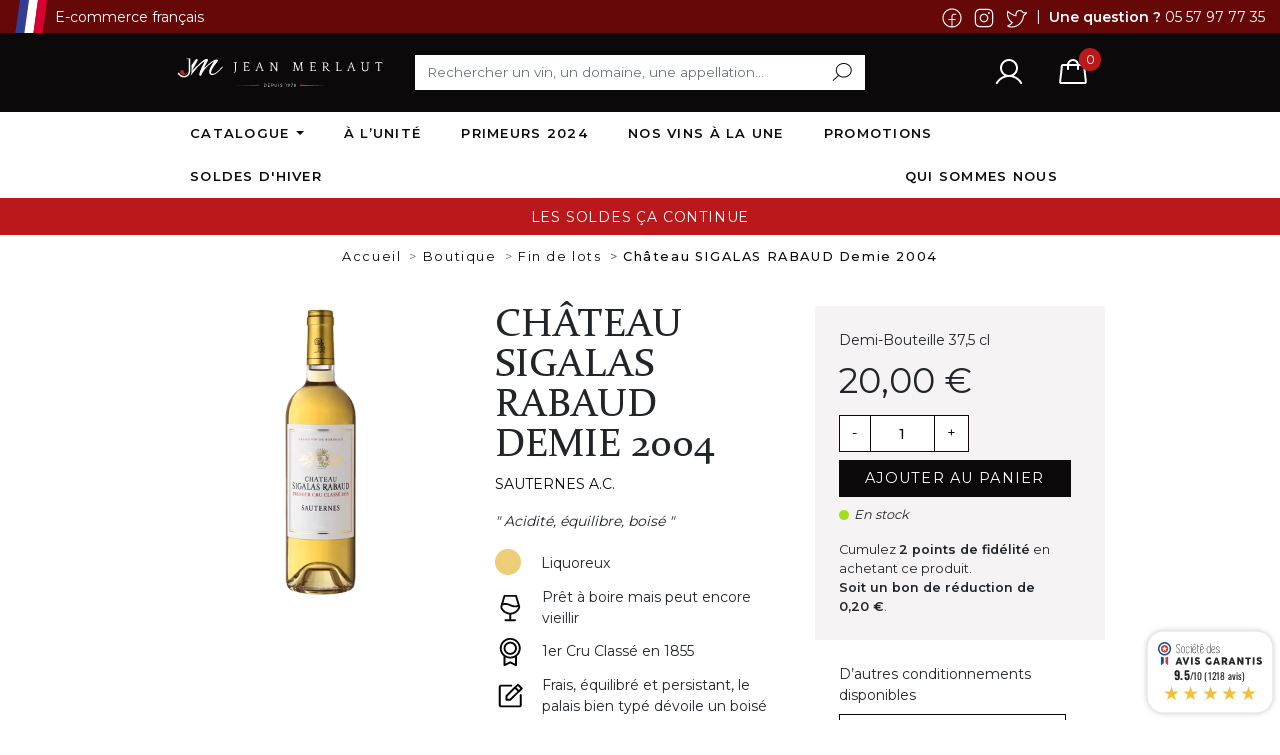

--- FILE ---
content_type: text/html; charset=utf-8
request_url: https://jean-merlaut.com/fin-de-lots/1974-chateau-sigalas-rabaud-demie-2004.html
body_size: 15520
content:
<!doctype html>
<html lang="fr">

<head>
    
        
    <link rel="preconnect" href="//fonts.gstatic.com/" crossorigin>
<link rel="preconnect" href="//ajax.googleapis.com" crossorigin>
<script type="text/javascript">
    WebFontConfig = {
        google: { families: [ 'Noto+Sans:400,700' ] }
    };
    (function() {
        var wf = document.createElement('script');
        wf.src = 'https://ajax.googleapis.com/ajax/libs/webfont/1/webfont.js';
        wf.type = 'text/javascript';
        wf.async = 'true';
        var s = document.getElementsByTagName('script')[0];
        s.parentNode.insertBefore(wf, s);
    })(); </script>


    <meta charset="utf-8">


    <meta http-equiv="x-ua-compatible" content="ie=edge">



    <title>Château SIGALAS RABAUD Demie 2004</title>

    <meta name="description" content="Château SIGALAS RABAUD Demie 2004">
    <meta name="keywords" content="château sigalas rabaud demie 2004">
            
            <link rel="canonical" href="https://jean-merlaut.com/fin-de-lots/1974-chateau-sigalas-rabaud-demie-2004.html">
        
            
    
<meta property="og:title" content="Château SIGALAS RABAUD Demie 2004"/>
<meta property="og:description" content="Château SIGALAS RABAUD Demie 2004"/>
<meta property="og:type" content="website"/>
<meta property="og:url" content="https://jean-merlaut.com/fin-de-lots/1974-chateau-sigalas-rabaud-demie-2004.html"/>
<meta property="og:site_name" content="SAS Jean MERLAUT"/>

  <meta property="og:type" content="product"/>
            <meta property="og:image" content="https://jean-merlaut.com/6609-large_default/chateau-sigalas-rabaud-demie-2004.jpg"/>
        <meta property="og:image:height" content="800"/>
    <meta property="og:image:width" content="800"/>

        <meta property="product:price:amount" content="20" />
    <meta property="product:price:currency" content="EUR" />
            <meta property="product:brand" content="Château SIGALAS RABAUD" />
    <meta property="og:availability" content="instock" />
<script type="application/ld+json">
{
    "@context" : "http://schema.org",
    "@type" : "Organization",
    "name" : "SAS Jean MERLAUT",
    "url" : "https://jean-merlaut.com/",
    "logo" : {
        "@type":"ImageObject",
        "url":"https://jean-merlaut.com/img/jean-merlaut-logo-1679307784.jpg"
    }
}

</script>

<script type="application/ld+json">
{
    "@context":"http://schema.org",
    "@type":"WebPage",
    "isPartOf": {
        "@type":"WebSite",
        "url":  "https://jean-merlaut.com/",
        "name": "SAS Jean MERLAUT"
    },
    "name": "Château SIGALAS RABAUD Demie 2004",
    "url":  "https://jean-merlaut.com/fin-de-lots/1974-chateau-sigalas-rabaud-demie-2004.html"
}


</script>
    <script type="application/ld+json">
    {
    "@context": "http://schema.org/",
    "@type": "Product",
    "@id":  "product",
    "name": "Château SIGALAS RABAUD Demie 2004",
    "description": "Château SIGALAS RABAUD Demie 2004",
    "category": "Fin de lots",
    "image" :"https://jean-merlaut.com/6609-home_default/chateau-sigalas-rabaud-demie-2004.jpg",    "sku": "SIGAL0403CB/12D1",          "mpn": "SIGAL0403CB/12D1",
        "brand": {
        "@type": "Thing",
        "name": "Château SIGALAS RABAUD"
    },            "weight": {
        "@context": "https://schema.org",
        "@type": "QuantitativeValue",
        "value": "0.500000",
        "unitCode": "kg"
    },          "offers": {
        "@type": "Offer",
        "priceCurrency": "EUR",
        "name": "Château SIGALAS RABAUD Demie 2004",
        "price": "20",
        "url": "https://jean-merlaut.com/fin-de-lots/1974-chateau-sigalas-rabaud-demie-2004.html",
        "priceValidUntil": "2026-02-02",
                "image": ["https://jean-merlaut.com/6609-large_default/chateau-sigalas-rabaud-demie-2004.jpg"],
                          "mpn": "SIGAL0403CB/12D1",
                "sku": "SIGAL0403CB/12D1",
                        "availability": "http://schema.org/InStock",
        "seller": {
            "@type": "Organization",
            "name": "SAS Jean MERLAUT"
        }
    }
    
}


    </script>
<script type="application/ld+json">
    {
    "@context": "https://schema.org",
    "@type": "BreadcrumbList",
    "itemListElement": [
        {
    "@type": "ListItem",
    "position": 1,
    "name": "Accueil",
    "item": "https://jean-merlaut.com/"
    },        {
    "@type": "ListItem",
    "position": 2,
    "name": "Boutique",
    "item": "https://jean-merlaut.com/43-boutique"
    },        {
    "@type": "ListItem",
    "position": 3,
    "name": "Fin de lots",
    "item": "https://jean-merlaut.com/56-fin-de-lots"
    },        {
    "@type": "ListItem",
    "position": 4,
    "name": "Château SIGALAS RABAUD Demie 2004",
    "item": "https://jean-merlaut.com/fin-de-lots/1974-chateau-sigalas-rabaud-demie-2004.html"
    }    ]
    }
    </script>

    



    <meta name="viewport" content="width=device-width, initial-scale=1">



    <link rel="icon" type="image/vnd.microsoft.icon" href="https://jean-merlaut.com/img/favicon.ico?1679307784">
    <link rel="shortcut icon" type="image/x-icon" href="https://jean-merlaut.com/img/favicon.ico?1679307784">
    <link rel="preconnect" href="https://fonts.googleapis.com">
    <link rel="preconnect" href="https://fonts.gstatic.com" crossorigin>



      <link rel="stylesheet" href="https://jean-merlaut.com/themes/jean-merlaut/assets/cache/theme-6fea6d291.css" type="text/css" media="all">
    <link href="https://fonts.googleapis.com/css2?family=Montserrat:wght@300;400;500;600&display=swap" rel="stylesheet">



    

  <script type="text/javascript">
        var btPixel = {"btnAddToWishlist":"button.wishlist-button-add","btnOrder":"button[name=\"confirm-addresses\"]","tagContent":{"sPixel":"947995889330599","aDynTags":{"content_type":{"label":"content_type","value":"product"},"content_ids":{"label":"content_ids","value":"FR1974"},"value":{"label":"value","value":20},"currency":{"label":"currency","value":"EUR"},"content_name":{"label":"content_name","value":"Ch\u00e2teau SIGALAS RABAUD Demie 2004"},"content_category":{"label":"content_category","value":"Fin de lots"}},"sCR":"\n","aTrackingType":{"label":"tracking_type","value":"ViewContent"},"sJsObjName":"oPixelFacebook"},"pixel_id":"947995889330599","bUseConsent":"0","iConsentConsentLvl":0,"bConsentHtmlElement":"","bConsentHtmlElementSecond":"","bUseAxeption":"0","token":"389b7ff5c74e00791fd876e0583d40ec","ajaxUrl":"https:\/\/jean-merlaut.com\/module\/facebookproductad\/ajax","external_id":0,"useAdvancedMatching":true,"advancedMatchingData":false,"eventId":9147,"fbdaSeparator":"v","pixelCurrency":"EUR","comboExport":"0","prefix":"","prefixLang":"FR","useConversionApi":"1","useApiForPageView":"1"};
        var insuranceurl = "https:\/\/jean-merlaut.com\/panier?ajax=1&insuranceurl=1";
        var myprestaloyaltyurl = "https:\/\/jean-merlaut.com\/panier?ajax=1&myprestaloyaltyurl=1";
        var prestashop = {"cart":{"products":[],"totals":{"total":{"type":"total","label":"Total","amount":0,"value":"0,00\u00a0\u20ac"},"total_including_tax":{"type":"total","label":"Total TTC","amount":0,"value":"0,00\u00a0\u20ac"},"total_excluding_tax":{"type":"total","label":"Total HT :","amount":0,"value":"0,00\u00a0\u20ac"}},"subtotals":{"products":{"type":"products","label":"Sous-total","amount":0,"value":"0,00\u00a0\u20ac"},"discounts":null,"shipping":{"type":"shipping","label":"Livraison","amount":0,"value":""},"tax":null},"products_count":0,"summary_string":"0 articles","vouchers":{"allowed":1,"added":[]},"discounts":[],"minimalPurchase":0,"minimalPurchaseRequired":""},"currency":{"id":1,"name":"Euro","iso_code":"EUR","iso_code_num":"978","sign":"\u20ac"},"customer":{"lastname":null,"firstname":null,"email":null,"birthday":null,"newsletter":null,"newsletter_date_add":null,"optin":null,"website":null,"company":null,"siret":null,"ape":null,"is_logged":false,"gender":{"type":null,"name":null},"addresses":[]},"language":{"name":"Fran\u00e7ais (French)","iso_code":"fr","locale":"fr-FR","language_code":"fr","is_rtl":"0","date_format_lite":"d\/m\/Y","date_format_full":"d\/m\/Y H:i:s","id":1},"page":{"title":"","canonical":"https:\/\/jean-merlaut.com\/fin-de-lots\/1974-chateau-sigalas-rabaud-demie-2004.html","meta":{"title":"Ch\u00e2teau SIGALAS RABAUD Demie 2004","description":"Ch\u00e2teau SIGALAS RABAUD Demie 2004","keywords":"ch\u00e2teau sigalas rabaud demie 2004","robots":"index"},"page_name":"product","body_classes":{"lang-fr":true,"lang-rtl":false,"country-FR":true,"currency-EUR":true,"layout-full-width":true,"page-product":true,"tax-display-enabled":true,"product-id-1974":true,"product-Ch\u00e2teau SIGALAS RABAUD Demie 2004":true,"product-id-category-56":true,"product-id-manufacturer-110":true,"product-id-supplier-0":true,"product-available-for-order":true},"admin_notifications":[]},"shop":{"name":"SAS Jean MERLAUT","logo":"https:\/\/jean-merlaut.com\/img\/jean-merlaut-logo-1679307784.jpg","stores_icon":"https:\/\/jean-merlaut.com\/img\/logo_stores.png","favicon":"https:\/\/jean-merlaut.com\/img\/favicon.ico"},"urls":{"base_url":"https:\/\/jean-merlaut.com\/","current_url":"https:\/\/jean-merlaut.com\/fin-de-lots\/1974-chateau-sigalas-rabaud-demie-2004.html","shop_domain_url":"https:\/\/jean-merlaut.com","img_ps_url":"https:\/\/jean-merlaut.com\/img\/","img_cat_url":"https:\/\/jean-merlaut.com\/img\/c\/","img_lang_url":"https:\/\/jean-merlaut.com\/img\/l\/","img_prod_url":"https:\/\/jean-merlaut.com\/img\/p\/","img_manu_url":"https:\/\/jean-merlaut.com\/img\/m\/","img_sup_url":"https:\/\/jean-merlaut.com\/img\/su\/","img_ship_url":"https:\/\/jean-merlaut.com\/img\/s\/","img_store_url":"https:\/\/jean-merlaut.com\/img\/st\/","img_col_url":"https:\/\/jean-merlaut.com\/img\/co\/","img_url":"https:\/\/jean-merlaut.com\/themes\/jean-merlaut\/assets\/img\/","css_url":"https:\/\/jean-merlaut.com\/themes\/jean-merlaut\/assets\/css\/","js_url":"https:\/\/jean-merlaut.com\/themes\/jean-merlaut\/assets\/js\/","pic_url":"https:\/\/jean-merlaut.com\/upload\/","pages":{"address":"https:\/\/jean-merlaut.com\/adresse","addresses":"https:\/\/jean-merlaut.com\/adresses","authentication":"https:\/\/jean-merlaut.com\/connexion","cart":"https:\/\/jean-merlaut.com\/panier","category":"https:\/\/jean-merlaut.com\/index.php?controller=category","cms":"https:\/\/jean-merlaut.com\/index.php?controller=cms","contact":"https:\/\/jean-merlaut.com\/nous-contacter","discount":"https:\/\/jean-merlaut.com\/reduction","guest_tracking":"https:\/\/jean-merlaut.com\/suivi-commande-invite","history":"https:\/\/jean-merlaut.com\/historique-commandes","identity":"https:\/\/jean-merlaut.com\/identite","index":"https:\/\/jean-merlaut.com\/","my_account":"https:\/\/jean-merlaut.com\/mon-compte","order_confirmation":"https:\/\/jean-merlaut.com\/confirmation-commande","order_detail":"https:\/\/jean-merlaut.com\/index.php?controller=order-detail","order_follow":"https:\/\/jean-merlaut.com\/suivi-commande","order":"https:\/\/jean-merlaut.com\/commande","order_return":"https:\/\/jean-merlaut.com\/index.php?controller=order-return","order_slip":"https:\/\/jean-merlaut.com\/avoirs","pagenotfound":"https:\/\/jean-merlaut.com\/page-introuvable","password":"https:\/\/jean-merlaut.com\/recuperation-mot-de-passe","pdf_invoice":"https:\/\/jean-merlaut.com\/index.php?controller=pdf-invoice","pdf_order_return":"https:\/\/jean-merlaut.com\/index.php?controller=pdf-order-return","pdf_order_slip":"https:\/\/jean-merlaut.com\/index.php?controller=pdf-order-slip","prices_drop":"https:\/\/jean-merlaut.com\/promotions","product":"https:\/\/jean-merlaut.com\/index.php?controller=product","search":"https:\/\/jean-merlaut.com\/recherche","sitemap":"https:\/\/jean-merlaut.com\/plan-site","stores":"https:\/\/jean-merlaut.com\/magasins","supplier":"https:\/\/jean-merlaut.com\/fournisseur","register":"https:\/\/jean-merlaut.com\/connexion?create_account=1","order_login":"https:\/\/jean-merlaut.com\/commande?login=1"},"alternative_langs":[],"theme_assets":"\/themes\/jean-merlaut\/assets\/","actions":{"logout":"https:\/\/jean-merlaut.com\/?mylogout="},"no_picture_image":{"bySize":{"small_default":{"url":"https:\/\/jean-merlaut.com\/img\/p\/fr-default-small_default.jpg","width":98,"height":98},"cart_default":{"url":"https:\/\/jean-merlaut.com\/img\/p\/fr-default-cart_default.jpg","width":125,"height":125},"pdt_180":{"url":"https:\/\/jean-merlaut.com\/img\/p\/fr-default-pdt_180.jpg","width":180,"height":180},"pdt_300":{"url":"https:\/\/jean-merlaut.com\/img\/p\/fr-default-pdt_300.jpg","width":300,"height":300},"pdt_360":{"url":"https:\/\/jean-merlaut.com\/img\/p\/fr-default-pdt_360.jpg","width":360,"height":360},"home_default":{"url":"https:\/\/jean-merlaut.com\/img\/p\/fr-default-home_default.jpg","width":450,"height":450},"medium_default":{"url":"https:\/\/jean-merlaut.com\/img\/p\/fr-default-medium_default.jpg","width":452,"height":452},"pdt_540":{"url":"https:\/\/jean-merlaut.com\/img\/p\/fr-default-pdt_540.jpg","width":540,"height":540},"large_default":{"url":"https:\/\/jean-merlaut.com\/img\/p\/fr-default-large_default.jpg","width":800,"height":800}},"small":{"url":"https:\/\/jean-merlaut.com\/img\/p\/fr-default-small_default.jpg","width":98,"height":98},"medium":{"url":"https:\/\/jean-merlaut.com\/img\/p\/fr-default-pdt_360.jpg","width":360,"height":360},"large":{"url":"https:\/\/jean-merlaut.com\/img\/p\/fr-default-large_default.jpg","width":800,"height":800},"legend":""}},"configuration":{"display_taxes_label":true,"display_prices_tax_incl":true,"is_catalog":false,"show_prices":true,"opt_in":{"partner":false},"quantity_discount":{"type":"discount","label":"Remise sur prix unitaire"},"voucher_enabled":1,"return_enabled":0},"field_required":[],"breadcrumb":{"links":[{"title":"Accueil","url":"https:\/\/jean-merlaut.com\/"},{"title":"Boutique","url":"https:\/\/jean-merlaut.com\/43-boutique"},{"title":"Fin de lots","url":"https:\/\/jean-merlaut.com\/56-fin-de-lots"},{"title":"Ch\u00e2teau SIGALAS RABAUD Demie 2004","url":"https:\/\/jean-merlaut.com\/fin-de-lots\/1974-chateau-sigalas-rabaud-demie-2004.html"}],"count":4},"link":{"protocol_link":"https:\/\/","protocol_content":"https:\/\/"},"time":1768728649,"static_token":"389b7ff5c74e00791fd876e0583d40ec","token":"47f6f4db08f05f6a2cfa10e2fe91eb1d","debug":false};
        var psemailsubscription_subscription = "https:\/\/jean-merlaut.com\/module\/ps_emailsubscription\/subscription";
        var slider_width = "350";
      </script>



    <script type="text/javascript">
    //<![CDATA[
    var error_label = "Error";
    var page_name = "product";
    var is_swal = parseInt("1");
    //]]>
</script><script>
    var googlecaptchasitekey = "6LdbKEQlAAAAAEDeit8oGRlBrJ98Jvn9Im-6pQtx";
</script>
<script async src="https://www.googletagmanager.com/gtag/js?id=G-HSKJPMP4QE"></script>
<script>
  window.dataLayer = window.dataLayer || [];
  function gtag(){dataLayer.push(arguments);}
  gtag('js', new Date());
  gtag(
    'config',
    'G-HSKJPMP4QE',
    {
      'debug_mode':false
                      }
  );
</script>

<script type="text/javascript">
            opartStatSaveSessionUrl = "https://jean-merlaut.com/module/opartstat/saveSession?ajax=1";
            opartControllerName = "ProductController";
            opartElementId = "1974";
            opartshopId = "1";
        </script><script async src="/modules/opartstat/views/js/saveSession.js"></script> 
<script type="text/javascript">
    var agSiteId="11752";
</script>
<script src="https://www.societe-des-avis-garantis.fr/wp-content/plugins/ag-core/widgets/JsWidget.js" type="text/javascript"></script>

<style>
    </style>
<script src="https://cdn.brevo.com/js/sdk-loader.js" async></script>
<script>
    window.Brevo = window.Brevo || [];
    Brevo.push([
        "init",
        {
            client_key: "zsbgdgpzzkd9exzq33z6t",
            email_id: "",
        },
    ]);
</script>





    
</head>

<body id="product" class="lang-fr country-fr currency-eur layout-full-width page-product tax-display-enabled product-id-1974 product-chateau-sigalas-rabaud-demie-2004 product-id-category-56 product-id-manufacturer-110 product-id-supplier-0 product-available-for-order">


    


<main>
    
            

    <header id="header" class="l-header">
        
            
    <div class="header-banner">
        
    </div>



    <div class="header-nav">
        <div class="container-fluid">
            <div class="row justify-content-center align-items-center">
                <div class="col-md-12 visible--mobile py-1">
                    <div id="header-nav-slider" class="header-nav-slider" data-slick='{"autoplay": true, "slidesToShow": 1, "autoplaySpeed":5500, "arrows":false,"vertical": false, "fade":true}'>
                        <div class="text-center small">
                            <span class="font-weight-bold">Une question ? </span>05 57 97 77 35
                        </div>
                    </div>
                </div>
                <div class="col-xl-4 col-md-4 visible--desktop">
                    <div class="d-flex align-items-center">
                        <img class="" src="https://jean-merlaut.com/themes/jean-merlaut/assets/img/flag-fr.svg">
                        <div class="small ml-2">
                            E-commerce français
                        </div>
                    </div>
                </div>
                <div class="col-xl-4 col-md-3 visible--desktop">

                </div>
                <div class="col-xl-4 col-md-5 col-12 visible--desktop">
                    <div class="text-right contact">
                        <span>
                            <a href="https://www.facebook.com/JeanMerlautcom" target="_blank" class="mr-1">
                                <img src="https://jean-merlaut.com/themes/jean-merlaut/assets/img/facebook-white.svg" alt="Facebook JeanMerlautcom" class="img-fluid" width="24">
                            </a>
                        </span>
                        <span>
                            <a href="https://www.instagram.com/jeanmerlaut/" target="_blank" class="mr-1"><img src="https://jean-merlaut.com/themes/jean-merlaut/assets/img/instagram-white.svg" alt="@jeanmerlaut" class="img-fluid" width="24">
                            </a>
                        </span>
                        <span>
                            <a href="https://twitter.com/EquipeJMerlaut" target="_blank" class="mr-1">
                                <img src="https://jean-merlaut.com/themes/jean-merlaut/assets/img/twitter-white.svg" alt="Twitter EquipeJMerlaut" class="img-fluid" width="24">
                            </a>
                        </span>
                        <span class="mr-1">|</span>
                        <span class="font-weight-bold">Une question ? </span><a href="tel:05 57 97 77 35">05 57 97 77 35</a>
                    </div>
                </div>
            </div>
        </div>
    </div>



    <div class="container">
        <div class="row align-items-center">
            <div class="col-lg-3 col-12 order-lg-0 order-0 text-lg-left text-center">
                <a href="https://jean-merlaut.com/" class="header__logo">
                    <img class="logo img-fluid py-4 px-md-0 px-5" src="https://jean-merlaut.com/themes/jean-merlaut/assets/img/logo.svg" alt="SAS Jean MERLAUT">
                </a>
            </div>
            <div class="col-lg-6 col-12 order-lg-1 order-2">
                <div class="py-2">
                    <!-- Block search module TOP -->
<form method="get" action="//jean-merlaut.com/recherche" class="search-widget mb-md-0 mb-2" data-search-widget data-search-controller-url="//jean-merlaut.com/recherche">
    <input type="hidden" name="controller" value="search">
    <div class="search-widget__group">
        <input class="form-control search-widget__input-right border-0" type="text" name="s" value="" placeholder="Rechercher un vin, un domaine, une appellation..." aria-label="Rechercher">
        <button type="submit" class="search-widget__btn btn btn-link">
            <img class="img-fluid search" src="https://jean-merlaut.com/themes/jean-merlaut/assets/img/search.svg" alt="Rechercher">
            <span class="d-none">Rechercher</span>
        </button>
    </div>
</form>
<!-- /Block search module TOP -->

                </div>
            </div>
            <div class="col-lg-3 col-12 order-lg-2 order-1">
                <div class="d-flex justify-content-lg-end justify-content-center">
                    <div class="user-info px-3">
            <a
                href="https://jean-merlaut.com/mon-compte"
                class="u-link-body"
                title="Identifiez-vous"
                rel="nofollow"
        >
      <span>
        <img class="img-fluid" src="https://jean-merlaut.com/themes/jean-merlaut/assets/img/user.svg" alt="Voir mon compte client">
      </span>
            <!--<span class="visible--desktop small">Connexion</span>-->
        </a>
    </div>
<div class="cartbox px-3">
    <div class="blockcart cart-preview  inactive" data-refresh-url="//jean-merlaut.com/module/ps_shoppingcart/ajax">
        <div class="shopping-cart">
                            <span>
                    <img class="img-fluid" src="https://jean-merlaut.com/themes/jean-merlaut/assets/img/cart.svg" alt="Panier">
                </span>
                <span class="cart-products-count small blockcart__count">0</span>
                        </div>
    </div>
</div>

 
<!-- Module Presta Blog -->

<div id="prestablog_displayslider">


</div>

<!-- Module Presta Blog -->

                    <button class="visible--mobile btn px-3" id="mobile-menu">
                        <img class="img-fluid" src="https://jean-merlaut.com/themes/jean-merlaut/assets/img/menu.svg">
                    </button>
                </div>
            </div>
        </div>
    </div>
    <section id="menu">
        <div class="container">
            <div class="container" id="megamenu">
    <div class="row align-items-center justify-content-center">
        <div class="col-xl-12 col-lg-12 col-md-12">
                        <div class="ets_mm_megamenu
            layout_layout1                                    transition_fadeInUp            transition_floating                        sticky_disabled                        ets-dir-ltr            hook-default            single_layout             disable_sticky_mobile             "
                     data-bggray=""
                >
                    <div class="ets_mm_megamenu_content">
                        <div class="ets_mm_megamenu_content_content">
                            <div class="ybc-menu-toggle ybc-menu-btn closed d-none" id="ybc-menu-btn">
                                <span class="ybc-menu-button-toggle_icon">
                                    <i class="icon-bar"></i>
                                    <i class="icon-bar"></i>
                                    <i class="icon-bar"></i>
                                </span>
                                Menu
                            </div>
                                <ul class="mm_menus_ul   hide_icon_vertical">
        <li class="close_menu">
            <div class="d-flex justify-content-between">
                <div></div>
                <div class="text-center">
                    <img class="img-fluid" src="https://jean-merlaut.com/themes/jean-merlaut/assets/img/logo-menu.svg" alt="SAS Jean MERLAUT">
                </div>
                <div>
                    <div class="mm_menus_back_icon">
                        <span></span>
                    </div>
                                    </div>
            </div>
        </li>
                    <li class="mm_menus_li mm_sub_align_left mm_has_sub"
                >
                <a                         href="/#"
                        style="font-size:13px;">
                    <span class="mm_menu_content_title">
                                                Catalogue
                        <span class="mm_arrow"></span>                                            </span>
                </a>
                                                    <span class="arrow closed"></span>                                            <ul class="mm_columns_ul"
                            style=" width:230px;">
                                                            <li class="mm_columns_li column_size_12  mm_has_sub">
                                                                            <ul class="mm_blocks_ul">
                                                                                            <li data-id-block="1" class="mm_blocks_li">
                                                        
    <div class="ets_mm_block mm_block_type_category mm_hide_title">
        <div class="h4" >Appellations</div>
        <div class="ets_mm_block_content">        
                                <ul class="ets_mm_categories">
                    <li >
                <a href="https://jean-merlaut.com/46-catalogue-des-vins">Catalogue des vins</a>
                            </li>
                    <li >
                <a href="https://jean-merlaut.com/44-abatilles">Abatilles</a>
                            </li>
                    <li >
                <a href="https://jean-merlaut.com/45-accessoires">Accessoires</a>
                            </li>
                    <li >
                <a href="https://jean-merlaut.com/55-spiritueux">Spiritueux</a>
                            </li>
            </ul>
                    </div>
    </div>
    <div class="clearfix"></div>

                                                </li>
                                                                                    </ul>
                                                                    </li>
                                                    </ul>
                                                </li>
                    <li class="mm_menus_li mm_sub_align_full"
                >
                <a                         href="https://jean-merlaut.com/56-fin-de-lots"
                        style="font-size:13px;">
                    <span class="mm_menu_content_title">
                                                à l’unité
                                                                    </span>
                </a>
                                                                                                    </li>
                    <li class="mm_menus_li mm_sub_align_full"
                >
                <a                         href="https://jean-merlaut.com/136-primeurs-2024"
                        style="font-size:13px;">
                    <span class="mm_menu_content_title">
                                                Primeurs 2024
                                                                    </span>
                </a>
                                                                                                    </li>
                    <li class="mm_menus_li mm_sub_align_full"
                >
                <a                         href="https://jean-merlaut.com/120-nos-vins-a-la-une"
                        style="font-size:13px;">
                    <span class="mm_menu_content_title">
                                                Nos vins à la Une
                                                                    </span>
                </a>
                                                                                                    </li>
                    <li class="mm_menus_li mm_sub_align_full"
                >
                <a                         href="https://jean-merlaut.com/58-promotions?order=product.price.asc"
                        style="font-size:13px;">
                    <span class="mm_menu_content_title">
                                                PROMOTIONS
                                                                    </span>
                </a>
                                                                                                    </li>
                    <li class="mm_menus_li mm_sub_align_full"
                >
                <a                         href="https://jean-merlaut.com/64-soldes-hiver?order=product.price.asc"
                        style="font-size:13px;">
                    <span class="mm_menu_content_title">
                                                SOLDES D&#039;HIVER
                                                                    </span>
                </a>
                                                                                                    </li>
                    <li class="mm_menus_li nous mm_sub_align_full"
                >
                <a                         href="/a-propos-de-nous"
                        style="font-size:13px;">
                    <span class="mm_menu_content_title">
                                                Qui sommes nous
                                                                    </span>
                </a>
                                                                                                    </li>
                <li class="mm_menus_li mm_sub_align_left mm_has_sub d-md-none d-block">
            <div class="phone-menu text-center">
                <div class="d-flex align-items-center justify-content-center">
                    <img class="" src="https://jean-merlaut.com/themes/jean-merlaut/assets/img/flag-fr.svg">
                    <div class="small ml-2">
                        E-commerce français
                    </div>
                </div>
            </div>
        </li>
        <li class="mm_menus_li mm_sub_align_left mm_has_sub d-md-none d-block">
            <div class="follow-menu text-center py-4">
                <h3 class="mb-2">Suivez-nous sur :</h3>
                <div class="d-flex align-items-center justify-content-center">
                    <div class="px-2">
                        <a href="https://www.facebook.com/JeanMerlautcom" target="_blank">
                            <img src="https://jean-merlaut.com/themes/jean-merlaut/assets/img/facebook.svg" alt="Facebook JeanMerlautcom">
                        </a>
                    </div>
                    <div class="px-2">
                        <a href="https://www.instagram.com/jeanmerlaut/" target="_blank">
                            <img src="https://jean-merlaut.com/themes/jean-merlaut/assets/img/instagram.svg" alt="@jeanmerlaut">
                        </a>
                    </div>
                    <div class="px-2">
                        <a href="https://twitter.com/EquipeJMerlaut" target="_blank" class="mr-1">
                            <img src="https://jean-merlaut.com/themes/jean-merlaut/assets/img/twitter.svg" alt="Twitter EquipeJMerlaut">
                        </a>
                    </div>
                </div>
            </div>
        </li>
    </ul>
    
<script type="text/javascript">
    var Days_text = 'Jour(s) ';
    var Hours_text = 'Heure(s)';
    var Mins_text = 'Minute(s)';
    var Sec_text = 'Seconde(s)';
</script>
                        </div>
                    </div>
                </div>
                    </div>
    </div>
</div>
        </div>
    </section>
    <section>
        <div class="customers-msg ">
    <div class="container">
        <div class="row">
            <div class="col-12">
                <div class="msg">
                                        <a href="https://jean-merlaut.com/64-soldes-hiver?order=product.price.asc">
                                        <div class="content" aria-hidden="true" data-text="LES SOLDES ça continue">
                        <span>
                            LES SOLDES ça continue
                        </span>
                    </div>
                                        </a>
                                    </div>
            </div>
        </div>
    </div>
</div>
    </section>

        
    </header>

    
        
<aside id="notifications" class="notifications-container">
    
    
    
    </aside>
    

    
    
        <section id="wrapper" class="l-wrapper">
            
                            
                        <nav data-depth="4" class="visible--desktop">
        <ol class="breadcrumb px-0 pb-0 ">
                            
                                            <li class="breadcrumb-item">
                        <a itemprop="item" href="https://jean-merlaut.com/">
                                        <span itemprop="name">Accueil</span>
                                    </a>
                                    </li>
                
                            
                                            <li class="breadcrumb-item">
                        <a itemprop="item" href="https://jean-merlaut.com/43-boutique">
                                        <span itemprop="name">Boutique</span>
                                    </a>
                                    </li>
                
                            
                                            <li class="breadcrumb-item">
                        <a itemprop="item" href="https://jean-merlaut.com/56-fin-de-lots">
                                        <span itemprop="name">Fin de lots</span>
                                    </a>
                                    </li>
                
                            
                                            <li class="breadcrumb-item active">
                                                <span itemprop="name">Château SIGALAS RABAUD Demie 2004</span>
                                    </li>
                
                    </ol>
    </nav>
                
                        <div class="row">
                

                
  <div id="content-wrapper" class="col-12">
    
    
    <section id="main">
        <div class="row mt-4">
            <div class="col-lg-4 mb-3">
                
                    <section class="page-content--product" id="content">
                        
                            
                                <div class="product-flags">
                </div>

<div class="product-flags-right">
    <div class="text-center">
                                                                                                                                                                                                                                            </div>
</div>



                            

                            
                                <div class="images-container">
  
      <div class="position-relative">
  <div class="products-imagescover mb-3" data-slick='{"asNavFor":"[data-slick].product-thumbs","rows": 0,"slidesToShow": 1,"arrows":false}' data-count="1">
   <div class="product-img">
       <div class="">
           
           <img class="img-fluid"
         srcset="https://jean-merlaut.com/6609-medium_default/chateau-sigalas-rabaud-demie-2004.jpg 452w,
           https://jean-merlaut.com/6609-pdt_180/chateau-sigalas-rabaud-demie-2004.jpg 180w,
           https://jean-merlaut.com/6609-pdt_300/chateau-sigalas-rabaud-demie-2004.jpg 300w,
           https://jean-merlaut.com/6609-pdt_360/chateau-sigalas-rabaud-demie-2004.jpg 360w,
           https://jean-merlaut.com/6609-pdt_540/chateau-sigalas-rabaud-demie-2004.jpg 540w"
         src="https://jean-merlaut.com/6609-medium_default/chateau-sigalas-rabaud-demie-2004.jpg"
         alt="Château SIGALAS RABAUD Demie 2004" title="Château SIGALAS RABAUD Demie 2004">
           


        <noscript>
            <img class="img-fluid" src="https://jean-merlaut.com/6609-medium_default/chateau-sigalas-rabaud-demie-2004.jpg" alt="Château SIGALAS RABAUD Demie 2004">
        </noscript>
       </div>
   </div>

                        </div>
            <button type="button" class="btn btn-link btn-zoom visible-desktop product-layer-zoom" data-toggle="modal" data-target="#product-modal">
          <i class="material-icons zoom-in">&#xE8FF;</i>
      </button>
        </div>
  

  
        

</div>
                            

                        
                    </section>
                
            </div>
            <div class="col-lg-4 infos-middle mb-3">
                <div class="product-top-infos">
                
                    
                        <h1 class="h1">Château SIGALAS RABAUD Demie 2004</h1>
                    
                

                
                    <h2 class="product-features">
                        <span class="small text-center text-uppercase">SAUTERNES A.C.</span>                                            </h2>
                
                </div>
                
                <div class="py-3"><span class="small font-italic">" Acidité, équilibre, boisé "</span></div>
                
                    <div class="product-features-bottom mb-5">
                                                    <div class="small mb-2 d-flex align-items-center wine-color liquoreux">
                                <svg width="30" height="30" viewBox="0 0 30 30" fill="none" xmlns="http://www.w3.org/2000/svg">
                                    <circle cx="13" cy="13" r="13" fill="#BA181B"/>
                                </svg>
                                <div class="px-3">Liquoreux</div>
                            </div>
                                                                            <div class="small mb-2 d-flex align-items-center">
                                <img class="" src="https://jean-merlaut.com/themes/jean-merlaut/assets/img/ph_wine.svg">
                                <div class="px-3">Prêt à boire mais peut encore vieillir</div>
                             </div>
                                                                            <div class="small mb-2 d-flex align-items-center">
                                <img class="" src="https://jean-merlaut.com/themes/jean-merlaut/assets/img/ph_medal.svg">
                                <div class="px-3">1er Cru Classé en 1855</div>
                            </div>
                                                                            <div class="small mb-2 d-flex align-items-center">
                                <img class="" src="https://jean-merlaut.com/themes/jean-merlaut/assets/img/ph_note-pencil.svg">
                                <div class="px-3">Frais, équilibré et persistant, le palais bien typé dévoile un boisé</div>
                            </div>
                                            </div>
                

                <div class="product-information small">

                    
                        <div id="product-description-short-1974"></div>
                    

                    
                </div>
            </div>
            <div class="col-lg-4 mb-3" id="top-right-product">
                <div>
                    <div class="product-actions p-4" id="product-action-container">
                        <div class="product-img-fixed p-2 text-center mb-2" style="background: #fff;">
                            <img class="img-fluid" src="https://jean-merlaut.com/6609-pdt_300/chateau-sigalas-rabaud-demie-2004.jpg" alt="Château SIGALAS RABAUD Demie 2004">
                        </div>
                        <div class="product-name-fixed">Château SIGALAS RABAUD Demie 2004</div>
                        <div class="product-features mb-1">
                            <div class="small">Demi-Bouteille 37,5 cl</div>                        </div>
                        
                            
    <div class="product-prices">

        

            <div class="product__product-price product-price ">

                <div class="current-price">
                    <span class="current-price-display price">20,00 €</span>
                </div>

                
                                    

                
                
                                    
            </div>
        

        
                    

        
                    

        
                    

        

        <div class="tax-shipping-delivery-label">
                        
            
                                                </div>
    </div>
                        
                        
                        <form action="https://jean-merlaut.com/panier" method="post" id="add-to-cart-or-refresh">
                            <input type="hidden" name="token" value="389b7ff5c74e00791fd876e0583d40ec">
                            <input type="hidden" name="id_product" value="1974" id="product_page_product_id">
                            <input type="hidden" name="id_customization" value="0" id="product_customization_id">

                            
                                <div class="product-variants">
  </div>
                            

                            
                                                            

                            
                                <div class="product-add-to-cart">
  
    
      <div class="product-quantity row align-items-center no-gutters">
        <label for="quantity_wanted" class="quantity__label col-auto d-none">Quantité</label>
        <div class="qty mr-3 mt-2">
          <input
            type="number"
            name="qty"
            id="quantity_wanted"
            value="1"
            class="input-group"
            min="1"
            aria-label="Quantité"
                      >
        </div>

        <div class="add mt-2">
          <button
            class="btn btn-primary js-add-to-cart"
            data-button-action="add-to-cart"
            type="submit"
                      >
            <span class="btn-add-to-cart__spinner" role="status" aria-hidden="true"></span>
            Ajouter au panier
          </button>
        </div>
           
 <div id="opart-alert-quantity">
   </div>
 
 
 
	 <script>
		            opartproduct=1;
        	 </script> 

      </div>
    

    
      <div class="mt-2">
                                                    

    <div class="product-quantities d-flex align-items-center mb-2">
                        <div class="stock_round stock1"></div>
                <div class="text">
                            En stock
                    </div>
        </div>
      </div>
    

    
      <p class="product-minimal-quantity">
              </p>
    
  </div>
                            

                            
                                                            

                            
                                <div class="product-additional-info">
  <div id="loyalty" class="align_justify small-2">
            Cumulez <span class="font-weight-bold"><span id="loyalty_points">2</span>
        points de fidélité</span> en achetant ce produit.<br/>
        <span class="font-weight-bold">Soit un bon de réduction de <span id="loyalty_price">0,20 €</span></span>.
    </div>
</div>
                            

                            
                                
                            

                            
                                                                    <input class="product-refresh ps-hidden-by-js" name="refresh" type="submit" value="Rafraîchir">
                                                            
                        </form>
                        
                    </div>
                    
                        
                    
                    

                                                
                                                                                                                                                                                                                                                                                                                                                                                                                                                                                                                                                                                                                                                                                                                                                                                                                                                                                                                                                                                                                                                                                                                                                                                                                                                                                                                                                                                                                                                                                                                                                                                                                                                                                                                                                                                                                                                                                                                                                                                                                                                                                                                                                                                                                                                                                                                                                                                                                                                                                                                                                                                                                                                                                                                                                                        
                                                    <div class="product-feature-filter px-4 pt-4">
                                <div class="feature-filter-title small">D’autres conditionnements disponibles</div>
                                                                    <div class="mt-2">
                                        <form method="post" action="" class="filter-package-product">
                                            <select name="" class="form-select form-select-sm" id="package-select">
                                                                                                <option value="" selected>Demi-Bouteille 37,5 cl</option>
                                                                                                                                                    <option value="https://jean-merlaut.com/catalogue-des-vins/19-chateau-sigalas-rabaud-2004.html" data-url="https://jean-merlaut.com/catalogue-des-vins/19-chateau-sigalas-rabaud-2004.html">Caisse bois 12 Bouteilles 75 cl</option>
                                                                                                    <option value="https://jean-merlaut.com/catalogue-des-vins/80-chateau-sigalas-rabaud-2004.html" data-url="https://jean-merlaut.com/catalogue-des-vins/80-chateau-sigalas-rabaud-2004.html">Caisse bois 6 Bouteilles 75 cl</option>
                                                                                                    <option value="https://jean-merlaut.com/catalogue-des-vins/207-chateau-sigalas-rabaud-2004.html" data-url="https://jean-merlaut.com/catalogue-des-vins/207-chateau-sigalas-rabaud-2004.html">Caisse bois 6 Magnums 150 cl</option>
                                                                                                    <option value="https://jean-merlaut.com/fin-de-lots/1973-chateau-sigalas-rabaud-2004.html" data-url="https://jean-merlaut.com/fin-de-lots/1973-chateau-sigalas-rabaud-2004.html">Magnum 150 cl</option>
                                                                                            </select>
                                        </form>
                                    </div>
                                                            </div>
                        
                        
                                                    <div class="all-vintages small px-4 pt-4">
                                <a href="https://jean-merlaut.com/recherche?controller=search&s=2004" class="text-underline">Voir tous les vins de 2004</a>
                            </div>
                        
                                                    <div class="all-products small px-4 pt-4">
                                <a href="https://jean-merlaut.com/brand/110-chateau-sigalas-rabaud" class="text-underline">Tous les produits  Château SIGALAS RABAUD</a>
                            </div>
                        
                    
                </div>
            </div>
        </div>
        <div class="row">
            <div class="col-xl-8 col-lg-12 col-12 mt-lg-5 mt-4">
                
                    <div class="product-nav-tabs mb-4">
            <a href="#domaine" class="product-scroll-tab">Domaine</a>
            <a href="#detail" class="product-scroll-tab">Détails</a>
            </div>

<div class="product-tab-content">
    <div class="" id="domaine">
                <div class="product-manufacturer">
                            <a href="https://jean-merlaut.com/brand/110-chateau-sigalas-rabaud">
                    <img src="https://jean-merlaut.com/img/m/110.jpg" class="img-fluid mb-3" alt="Château SIGALAS RABAUD">
                </a>
                        <h2 class="title-tab">Domaine</h2>
            <h2 class="mb-3 text-uppercase">Château SIGALAS RABAUD</h2>
            <div><p>Le domaine se situe à Bommes à 9 kilomètres de Langon. Le vignoble s'étend sur les pentes exposées au midi des hauts coteaux du Sauternais.<br />Son sol argilo-graveleux produit des vins dont le bouquet, la finesse et la race les classent parmi les joyaux des grands Sauternais.</p>
<p><span>Encépagement : Sémillon 85 %, Sauvignon 15 %.</span><br /><span>Vendanges : Manuelles avec cinq tris.</span></p></div>
        </div>
            </div>

    
    <hr class="mt-5 divider-class"/>
    <div class="" id="detail">
        <h2 class="title-tab">Détails</h2>
        
            <div class=""
     id="product-details"
     data-product="{&quot;id_shop_default&quot;:&quot;1&quot;,&quot;id_manufacturer&quot;:&quot;110&quot;,&quot;id_supplier&quot;:&quot;0&quot;,&quot;reference&quot;:&quot;SIGAL0403CB\/12D1&quot;,&quot;is_virtual&quot;:&quot;0&quot;,&quot;delivery_in_stock&quot;:&quot;&quot;,&quot;delivery_out_stock&quot;:&quot;&quot;,&quot;id_category_default&quot;:&quot;56&quot;,&quot;on_sale&quot;:&quot;0&quot;,&quot;online_only&quot;:&quot;0&quot;,&quot;ecotax&quot;:0,&quot;minimal_quantity&quot;:&quot;1&quot;,&quot;low_stock_threshold&quot;:null,&quot;low_stock_alert&quot;:&quot;0&quot;,&quot;price&quot;:&quot;20,00\u00a0\u20ac&quot;,&quot;unity&quot;:&quot;&quot;,&quot;unit_price_ratio&quot;:&quot;0.000000&quot;,&quot;additional_shipping_cost&quot;:&quot;0.000000&quot;,&quot;customizable&quot;:&quot;0&quot;,&quot;text_fields&quot;:&quot;0&quot;,&quot;uploadable_files&quot;:&quot;0&quot;,&quot;redirect_type&quot;:&quot;404&quot;,&quot;id_type_redirected&quot;:&quot;0&quot;,&quot;available_for_order&quot;:&quot;1&quot;,&quot;available_date&quot;:&quot;0000-00-00&quot;,&quot;show_condition&quot;:&quot;0&quot;,&quot;condition&quot;:&quot;new&quot;,&quot;show_price&quot;:&quot;1&quot;,&quot;indexed&quot;:&quot;1&quot;,&quot;visibility&quot;:&quot;both&quot;,&quot;cache_default_attribute&quot;:&quot;0&quot;,&quot;advanced_stock_management&quot;:&quot;0&quot;,&quot;date_add&quot;:&quot;2018-02-21 11:00:27&quot;,&quot;date_upd&quot;:&quot;2024-11-29 17:44:08&quot;,&quot;pack_stock_type&quot;:&quot;3&quot;,&quot;meta_description&quot;:&quot;Ch\u00e2teau SIGALAS RABAUD Demie 2004&quot;,&quot;meta_keywords&quot;:&quot;ch\u00e2teau sigalas rabaud demie 2004&quot;,&quot;meta_title&quot;:&quot;Ch\u00e2teau SIGALAS RABAUD Demie 2004&quot;,&quot;link_rewrite&quot;:&quot;chateau-sigalas-rabaud-demie-2004&quot;,&quot;name&quot;:&quot;Ch\u00e2teau SIGALAS RABAUD Demie 2004&quot;,&quot;description&quot;:&quot;&quot;,&quot;description_short&quot;:&quot;&quot;,&quot;available_now&quot;:&quot;&quot;,&quot;available_later&quot;:&quot;&quot;,&quot;id&quot;:1974,&quot;id_product&quot;:1974,&quot;out_of_stock&quot;:2,&quot;new&quot;:0,&quot;id_product_attribute&quot;:0,&quot;quantity_wanted&quot;:1,&quot;extraContent&quot;:[],&quot;allow_oosp&quot;:0,&quot;category&quot;:&quot;fin-de-lots&quot;,&quot;category_name&quot;:&quot;Fin de lots&quot;,&quot;link&quot;:&quot;https:\/\/jean-merlaut.com\/fin-de-lots\/1974-chateau-sigalas-rabaud-demie-2004.html&quot;,&quot;attribute_price&quot;:0,&quot;price_tax_exc&quot;:16.666667,&quot;price_without_reduction&quot;:20,&quot;reduction&quot;:0,&quot;specific_prices&quot;:[],&quot;quantity&quot;:18,&quot;quantity_all_versions&quot;:18,&quot;id_image&quot;:&quot;fr-default&quot;,&quot;features&quot;:[{&quot;name&quot;:&quot;Appellation&quot;,&quot;value&quot;:&quot;Sauternes&quot;,&quot;id_feature&quot;:&quot;21&quot;,&quot;position&quot;:&quot;0&quot;},{&quot;name&quot;:&quot;CLASSEMENT&quot;,&quot;value&quot;:&quot;1er Cru Class\u00e9 en 1855&quot;,&quot;id_feature&quot;:&quot;1&quot;,&quot;position&quot;:&quot;0&quot;},{&quot;name&quot;:&quot;Mill\u00e9sime&quot;,&quot;value&quot;:&quot;2004&quot;,&quot;id_feature&quot;:&quot;8&quot;,&quot;position&quot;:&quot;1&quot;},{&quot;name&quot;:&quot;COULEUR&quot;,&quot;value&quot;:&quot;Liquoreux&quot;,&quot;id_feature&quot;:&quot;4&quot;,&quot;position&quot;:&quot;2&quot;},{&quot;name&quot;:&quot;ACCROCHE&quot;,&quot;value&quot;:&quot;Acidit\u00e9, \u00e9quilibre, bois\u00e9&quot;,&quot;id_feature&quot;:&quot;2&quot;,&quot;position&quot;:&quot;3&quot;},{&quot;name&quot;:&quot;CEPAGE&quot;,&quot;value&quot;:&quot;S\u00e9millon, Sauvignon&quot;,&quot;id_feature&quot;:&quot;5&quot;,&quot;position&quot;:&quot;4&quot;},{&quot;name&quot;:&quot;NOTE&quot;,&quot;value&quot;:&quot;Frais, \u00e9quilibr\u00e9 et persistant, le palais bien typ\u00e9 d\u00e9voile un bois\u00e9&quot;,&quot;id_feature&quot;:&quot;3&quot;,&quot;position&quot;:&quot;5&quot;},{&quot;name&quot;:&quot;CONSEIL&quot;,&quot;value&quot;:&quot;Pr\u00eat \u00e0 boire mais peut encore vieillir&quot;,&quot;id_feature&quot;:&quot;6&quot;,&quot;position&quot;:&quot;6&quot;},{&quot;name&quot;:&quot;Degr\u00e9&quot;,&quot;value&quot;:&quot;13,5&quot;,&quot;id_feature&quot;:&quot;49&quot;,&quot;position&quot;:&quot;7&quot;},{&quot;name&quot;:&quot;Conditionnement&quot;,&quot;value&quot;:&quot;Demi-Bouteille 37,5 cl&quot;,&quot;id_feature&quot;:&quot;7&quot;,&quot;position&quot;:&quot;8&quot;},{&quot;name&quot;:&quot;Intitul\u00e9 Famille&quot;,&quot;value&quot;:&quot;SAUTERNES A.C.&quot;,&quot;id_feature&quot;:&quot;9&quot;,&quot;position&quot;:&quot;9&quot;}],&quot;attachments&quot;:[],&quot;virtual&quot;:0,&quot;pack&quot;:0,&quot;packItems&quot;:[],&quot;nopackprice&quot;:0,&quot;customization_required&quot;:false,&quot;rate&quot;:20,&quot;tax_name&quot;:&quot;TVA FR 20%&quot;,&quot;ecotax_rate&quot;:0,&quot;unit_price&quot;:&quot;&quot;,&quot;customizations&quot;:{&quot;fields&quot;:[]},&quot;id_customization&quot;:0,&quot;is_customizable&quot;:false,&quot;show_quantities&quot;:true,&quot;quantity_label&quot;:&quot;Produits&quot;,&quot;quantity_discounts&quot;:[],&quot;customer_group_discount&quot;:0,&quot;images&quot;:[{&quot;bySize&quot;:{&quot;small_default&quot;:{&quot;url&quot;:&quot;https:\/\/jean-merlaut.com\/6609-small_default\/chateau-sigalas-rabaud-demie-2004.jpg&quot;,&quot;width&quot;:98,&quot;height&quot;:98},&quot;cart_default&quot;:{&quot;url&quot;:&quot;https:\/\/jean-merlaut.com\/6609-cart_default\/chateau-sigalas-rabaud-demie-2004.jpg&quot;,&quot;width&quot;:125,&quot;height&quot;:125},&quot;pdt_180&quot;:{&quot;url&quot;:&quot;https:\/\/jean-merlaut.com\/6609-pdt_180\/chateau-sigalas-rabaud-demie-2004.jpg&quot;,&quot;width&quot;:180,&quot;height&quot;:180},&quot;pdt_300&quot;:{&quot;url&quot;:&quot;https:\/\/jean-merlaut.com\/6609-pdt_300\/chateau-sigalas-rabaud-demie-2004.jpg&quot;,&quot;width&quot;:300,&quot;height&quot;:300},&quot;pdt_360&quot;:{&quot;url&quot;:&quot;https:\/\/jean-merlaut.com\/6609-pdt_360\/chateau-sigalas-rabaud-demie-2004.jpg&quot;,&quot;width&quot;:360,&quot;height&quot;:360},&quot;home_default&quot;:{&quot;url&quot;:&quot;https:\/\/jean-merlaut.com\/6609-home_default\/chateau-sigalas-rabaud-demie-2004.jpg&quot;,&quot;width&quot;:450,&quot;height&quot;:450},&quot;medium_default&quot;:{&quot;url&quot;:&quot;https:\/\/jean-merlaut.com\/6609-medium_default\/chateau-sigalas-rabaud-demie-2004.jpg&quot;,&quot;width&quot;:452,&quot;height&quot;:452},&quot;pdt_540&quot;:{&quot;url&quot;:&quot;https:\/\/jean-merlaut.com\/6609-pdt_540\/chateau-sigalas-rabaud-demie-2004.jpg&quot;,&quot;width&quot;:540,&quot;height&quot;:540},&quot;large_default&quot;:{&quot;url&quot;:&quot;https:\/\/jean-merlaut.com\/6609-large_default\/chateau-sigalas-rabaud-demie-2004.jpg&quot;,&quot;width&quot;:800,&quot;height&quot;:800}},&quot;small&quot;:{&quot;url&quot;:&quot;https:\/\/jean-merlaut.com\/6609-small_default\/chateau-sigalas-rabaud-demie-2004.jpg&quot;,&quot;width&quot;:98,&quot;height&quot;:98},&quot;medium&quot;:{&quot;url&quot;:&quot;https:\/\/jean-merlaut.com\/6609-pdt_360\/chateau-sigalas-rabaud-demie-2004.jpg&quot;,&quot;width&quot;:360,&quot;height&quot;:360},&quot;large&quot;:{&quot;url&quot;:&quot;https:\/\/jean-merlaut.com\/6609-large_default\/chateau-sigalas-rabaud-demie-2004.jpg&quot;,&quot;width&quot;:800,&quot;height&quot;:800},&quot;legend&quot;:&quot;Ch\u00e2teau SIGALAS RABAUD Demie 2004&quot;,&quot;id_image&quot;:&quot;6609&quot;,&quot;cover&quot;:&quot;1&quot;,&quot;position&quot;:&quot;1&quot;,&quot;associatedVariants&quot;:[]}],&quot;cover&quot;:{&quot;bySize&quot;:{&quot;small_default&quot;:{&quot;url&quot;:&quot;https:\/\/jean-merlaut.com\/6609-small_default\/chateau-sigalas-rabaud-demie-2004.jpg&quot;,&quot;width&quot;:98,&quot;height&quot;:98},&quot;cart_default&quot;:{&quot;url&quot;:&quot;https:\/\/jean-merlaut.com\/6609-cart_default\/chateau-sigalas-rabaud-demie-2004.jpg&quot;,&quot;width&quot;:125,&quot;height&quot;:125},&quot;pdt_180&quot;:{&quot;url&quot;:&quot;https:\/\/jean-merlaut.com\/6609-pdt_180\/chateau-sigalas-rabaud-demie-2004.jpg&quot;,&quot;width&quot;:180,&quot;height&quot;:180},&quot;pdt_300&quot;:{&quot;url&quot;:&quot;https:\/\/jean-merlaut.com\/6609-pdt_300\/chateau-sigalas-rabaud-demie-2004.jpg&quot;,&quot;width&quot;:300,&quot;height&quot;:300},&quot;pdt_360&quot;:{&quot;url&quot;:&quot;https:\/\/jean-merlaut.com\/6609-pdt_360\/chateau-sigalas-rabaud-demie-2004.jpg&quot;,&quot;width&quot;:360,&quot;height&quot;:360},&quot;home_default&quot;:{&quot;url&quot;:&quot;https:\/\/jean-merlaut.com\/6609-home_default\/chateau-sigalas-rabaud-demie-2004.jpg&quot;,&quot;width&quot;:450,&quot;height&quot;:450},&quot;medium_default&quot;:{&quot;url&quot;:&quot;https:\/\/jean-merlaut.com\/6609-medium_default\/chateau-sigalas-rabaud-demie-2004.jpg&quot;,&quot;width&quot;:452,&quot;height&quot;:452},&quot;pdt_540&quot;:{&quot;url&quot;:&quot;https:\/\/jean-merlaut.com\/6609-pdt_540\/chateau-sigalas-rabaud-demie-2004.jpg&quot;,&quot;width&quot;:540,&quot;height&quot;:540},&quot;large_default&quot;:{&quot;url&quot;:&quot;https:\/\/jean-merlaut.com\/6609-large_default\/chateau-sigalas-rabaud-demie-2004.jpg&quot;,&quot;width&quot;:800,&quot;height&quot;:800}},&quot;small&quot;:{&quot;url&quot;:&quot;https:\/\/jean-merlaut.com\/6609-small_default\/chateau-sigalas-rabaud-demie-2004.jpg&quot;,&quot;width&quot;:98,&quot;height&quot;:98},&quot;medium&quot;:{&quot;url&quot;:&quot;https:\/\/jean-merlaut.com\/6609-pdt_360\/chateau-sigalas-rabaud-demie-2004.jpg&quot;,&quot;width&quot;:360,&quot;height&quot;:360},&quot;large&quot;:{&quot;url&quot;:&quot;https:\/\/jean-merlaut.com\/6609-large_default\/chateau-sigalas-rabaud-demie-2004.jpg&quot;,&quot;width&quot;:800,&quot;height&quot;:800},&quot;legend&quot;:&quot;Ch\u00e2teau SIGALAS RABAUD Demie 2004&quot;,&quot;id_image&quot;:&quot;6609&quot;,&quot;cover&quot;:&quot;1&quot;,&quot;position&quot;:&quot;1&quot;,&quot;associatedVariants&quot;:[]},&quot;has_discount&quot;:false,&quot;discount_type&quot;:null,&quot;discount_percentage&quot;:null,&quot;discount_percentage_absolute&quot;:null,&quot;discount_amount&quot;:null,&quot;discount_amount_to_display&quot;:null,&quot;price_amount&quot;:20,&quot;unit_price_full&quot;:&quot;&quot;,&quot;show_availability&quot;:true,&quot;availability_date&quot;:null,&quot;availability_message&quot;:&quot;En stock&quot;,&quot;availability&quot;:&quot;available&quot;}"
     role="tabpanel"
  >
  
  
  
  
  
          <section class="product-features">
          <div class="table-responsive">
              <table class="table table-sm table-striped table-hover">
                                                                                                                        <tr class="feature_table_1">
                          <td class="font-weight-bold small feature-name text-uppercase">CLASSEMENT</td>
                          <td class="small feature-value">1er Cru Classé en 1855</td>
                      </tr>
                                                                                    <tr class="feature_table_8">
                          <td class="font-weight-bold small feature-name text-uppercase">Millésime</td>
                          <td class="small feature-value">2004</td>
                      </tr>
                                                                                    <tr class="feature_table_4">
                          <td class="font-weight-bold small feature-name text-uppercase">COULEUR</td>
                          <td class="small feature-value">Liquoreux</td>
                      </tr>
                                                                                    <tr class="feature_table_2">
                          <td class="font-weight-bold small feature-name text-uppercase">ACCROCHE</td>
                          <td class="small feature-value">Acidité, équilibre, boisé</td>
                      </tr>
                                                                                    <tr class="feature_table_5">
                          <td class="font-weight-bold small feature-name text-uppercase">CEPAGE</td>
                          <td class="small feature-value">Sémillon, Sauvignon</td>
                      </tr>
                                                                                    <tr class="feature_table_3">
                          <td class="font-weight-bold small feature-name text-uppercase">NOTE</td>
                          <td class="small feature-value">Frais, équilibré et persistant, le palais bien typé dévoile un boisé</td>
                      </tr>
                                                                                    <tr class="feature_table_6">
                          <td class="font-weight-bold small feature-name text-uppercase">CONSEIL</td>
                          <td class="small feature-value">Prêt à boire mais peut encore vieillir</td>
                      </tr>
                                                                                    <tr class="feature_table_49">
                          <td class="font-weight-bold small feature-name text-uppercase">Degré</td>
                          <td class="small feature-value">13,5 °</td>
                      </tr>
                                                                                                                                      </table>
          </div>
      </section>
      

    
  
      
</div>
        
    </div>


    
    
        </div>                
            </div>
            <div class="col-xl-4 col-lg-12 col-12 mt-lg-5 mt-4">
                <div id="bottom-product-actions" style="width:100%">

                </div>
            </div>
        </div>
        
                    

        
            <script type="text/javascript">
      document.addEventListener('DOMContentLoaded', function() {
        gtag("event", "view_item", {"send_to": "G-HSKJPMP4QE", "currency": "EUR", "value": 20, "items": [{"item_id":1974,"item_name":"Château SIGALAS RABAUD Demie 2004","affiliation":"SAS Jean MERLAUT","index":0,"price":20,"quantity":1,"item_brand":"Château SIGALAS RABAUD","item_category":"Fin de lots","item_category2":"SAUTERNES"}]});
      });
</script>

        

        
            <div class="modal fade js-product-images-modal" id="product-modal">
    <div class="modal-dialog modal-lg" role="document">
        <div class="modal-content">
            <div class="modal-header border-0">
                <button type="button" class="close" data-dismiss="modal" aria-label="Close">
                    <span aria-hidden="true">&times;</span>
                </button>
            </div>
            <div class="modal-body">
                <div data-slick id="js-slick-product">
                                            <figure class="position-relative rc rc_1_1">
                            <img data-src="https://jean-merlaut.com/6609-large_default/chateau-sigalas-rabaud-demie-2004.jpg" class="img-fluid lazyload" width="800" alt="Château SIGALAS RABAUD Demie 2004" title="Château SIGALAS RABAUD Demie 2004">
                        </figure>
                                    </div>
            </div>
        </div><!-- /.modal-content -->
    </div><!-- /.modal-dialog -->
</div><!-- /.modal -->
        

        
            <footer class="page-footer"></footer>
        
    </section>


    
  </div>


                
            </div>
        </section>
    
    
    <footer id="footer" class="l-footer">
        
            <div id="reassurance">
    <div class="container py-lg-3 py-2">
        <div class="row text-md-center text-left links-block py-md-5 py-4">
            <div class="col-lg col-md-6 col-12 py-2 px-3">
                <div class="d-md-block d-flex align-items-center">
                    <div class="mx-3">
                        <img class="img-fluid py-2" src="https://jean-merlaut.com/themes/jean-merlaut/assets/img/stock.svg" alt="STOCKAGE">
                    </div>
                    <div>
                        <div class="title mb-md-2 mb-0">STOCKAGE</div>
                        <div class="px-xl-3 px-0">Un entrepôt de 6000m2 à température constante</div>
                    </div>
                </div>
            </div>
            <div class="col-lg col-md-6 col-12 py-2 px-3">
                <div class="d-md-block d-flex align-items-center">
                    <div class="mx-3">
                        <img class="img-fluid py-2" src="https://jean-merlaut.com/themes/jean-merlaut/assets/img/service.svg" alt="SERVICE CLIENT">
                    </div>
                    <div>
                        <div class="title mb-md-2 mb-0">SERVICE CLIENT</div>
                        <div class="px-xl-3 px-0">Une équipe d’experts à votre disposition</div>
                    </div>
                </div>
            </div>
            <div class="col-lg col-md-6 col-12 py-2 px-3">
                <div class="d-md-block d-flex align-items-center">
                    <div class="mx-3">
                        <img class="img-fluid py-2" src="https://jean-merlaut.com/themes/jean-merlaut/assets/img/shipping.svg" alt="LIVRAISON">
                    </div>
                    <div>
                        <div class="title mb-md-2 mb-0">LIVRAISON</div>
                        <div class="px-xl-3 px-0">Une livraison à domicile par transporteur spécialisé</div>
                    </div>
                </div>
            </div>
            <div class="col-lg col-md-6 col-12 py-2 px-3">
                <div class="d-md-block d-flex align-items-center">
                    <div class="mx-3">
                        <img class="img-fluid py-2" src="https://jean-merlaut.com/themes/jean-merlaut/assets/img/payment.svg" alt="PAIEMENT">
                    </div>
                    <div>
                        <div class="title mb-2">PAIEMENT</div>
                        <div class="px-xl-3 px-0">100% sécurisé par carte bancaire ou virement</div>
                    </div>
                </div>
            </div>
            <div class="col-lg col-md-12 col-12 py-2 px-3">
                <div class="d-md-block d-flex align-items-center">
                    <div class="mx-3">
                        <img class="img-fluid py-2" src="https://jean-merlaut.com/themes/jean-merlaut/assets/img/selection.svg" alt="PAIEMENTS">
                    </div>
                    <div>
                        <div class="title mb-2">SÉLECTION</div>
                        <div class="px-xl-3 px-0">100% des vins dégustés et approuvés</div>
                    </div>
                </div>
            </div>
        </div>
    </div>
</div>
<div class="footer-container">
    <div class="container">
        <div class="row">
            <div class="col-12 text-center p-5">
                <a href="https://jean-merlaut.com/">
                    <img class="logo img-fluid" src="https://jean-merlaut.com/themes/jean-merlaut/assets/img/logo-footer.svg" alt="SAS Jean MERLAUT">
                </a>
            </div>
        </div>
        <div class="row">
            
                    <div class="col-lg-3 col-6">
                <p class="footer__title">Services</p>
        <ul id="footer_sub_menu_71968">
                            <li>
                    <a
                            id="link-cms-page-1-1"
                            class="cms-page-link"
                            href="https://jean-merlaut.com/content/1-livraison"
                            title="Nos conditions de livraison"
                                                                            >
                        Livraison
                    </a>
                </li>
                            <li>
                    <a
                            id="link-cms-page-5-1"
                            class="cms-page-link"
                            href="https://jean-merlaut.com/content/5-paiement-securise"
                            title="Notre méthode de paiement sécurisé vous garantie le paiement de vos commandes en toute sécurité"
                                                                            >
                        Paiement sécurisé
                    </a>
                </li>
                            <li>
                    <a
                            id="link-cms-page-11-1"
                            class="cms-page-link"
                            href="https://jean-merlaut.com/content/11-l-assurance-primeur"
                            title=""
                                                                            >
                        Garantie Primeurs
                    </a>
                </li>
                            <li>
                    <a
                            id="link-static-page-contact-1"
                            class="cms-page-link"
                            href="https://jean-merlaut.com/nous-contacter"
                            title="Utiliser le formulaire pour nous contacter"
                                                                            >
                        Nous contacter
                    </a>
                </li>
                            <li>
                    <a
                            id="link-custom-page-foire-aux-questions-1"
                            class="custom-page-link"
                            href="https://jean-merlaut.com/faq.html"
                            title=""
                                                                            >
                        Foire aux questions
                    </a>
                </li>
                    </ul>
    </div>
    <div class="col-lg-3 col-6">
                <p class="footer__title">Informations</p>
        <ul id="footer_sub_menu_66320">
                            <li>
                    <a
                            id="link-cms-page-2-2"
                            class="cms-page-link"
                            href="https://jean-merlaut.com/content/2-mentions-legales"
                            title="Mentions légales"
                                                                            >
                        Mentions légales
                    </a>
                </li>
                            <li>
                    <a
                            id="link-cms-page-3-2"
                            class="cms-page-link"
                            href="https://jean-merlaut.com/content/3-conditions-utilisation"
                            title="Nos conditions d&#039;utilisation"
                                                                            >
                        Conditions générales de vente
                    </a>
                </li>
                            <li>
                    <a
                            id="link-cms-page-8-2"
                            class="cms-page-link"
                            href="https://jean-merlaut.com/content/8-nos-appellations"
                            title="appellation vins bordeaux"
                                                                            >
                        Nos appellations
                    </a>
                </li>
                            <li>
                    <a
                            id="link-cms-page-13-2"
                            class="cms-page-link"
                            href="https://jean-merlaut.com/content/13-vos-avis"
                            title=""
                                                                            >
                        Vos avis
                    </a>
                </li>
                            <li>
                    <a
                            id="link-custom-page-a-propos-de-nous-2"
                            class="custom-page-link"
                            href="https://jean-merlaut.com/a-propos-de-nous"
                            title=""
                                                                            >
                        A propos de nous
                    </a>
                </li>
                    </ul>
    </div>
    <div class="col-lg-3 col-6">
                <p class="footer__title">Téléchargements</p>
        <ul id="footer_sub_menu_25499">
                            <li>
                    <a
                            id="link-custom-page-lettre-janvier-2026-3"
                            class="custom-page-link"
                            href="https://jean-merlaut.com/img/cms/MailingJanvier2026.pdf"
                            title=""
                                                         target="_blank"                    >
                        Lettre Janvier 2026
                    </a>
                </li>
                            <li>
                    <a
                            id="link-custom-page-tarif-des-livrables-3"
                            class="custom-page-link"
                            href="https://jean-merlaut.com/img/cms/tarifparjmJanvier2026.pdf"
                            title=""
                                                         target="_blank"                    >
                        Tarif des livrables
                    </a>
                </li>
                            <li>
                    <a
                            id="link-custom-page-tarifs-primeurs-2024-3"
                            class="custom-page-link"
                            href="https://jean-merlaut.com/img/cms/tarifprijm24Octobre2025.pdf"
                            title=""
                                                         target="_blank"                    >
                        Tarifs primeurs 2024
                    </a>
                </li>
                            <li>
                    <a
                            id="link-custom-page-barriques-2024-3"
                            class="custom-page-link"
                            href="https://jean-merlaut.com/img/cms/Barriques2024.pdf"
                            title=""
                                                         target="_blank"                    >
                        Barriques 2024
                    </a>
                </li>
                            <li>
                    <a
                            id="link-custom-page-soldes-hiver-2026-3"
                            class="custom-page-link"
                            href="https://jean-merlaut.com/img/cms/SOLDESHIVER2026.pdf"
                            title=""
                                                         target="_blank"                    >
                        Soldes Hiver 2026
                    </a>
                </li>
                    </ul>
    </div>

<div id="block_myaccount_infos" class="col-lg-3 col-6 links wrapper">
    <p class="footer__title ">Votre compte</p>
    <ul class="account-list" id="footer_account_list">
                    <li>
                <a href="https://jean-merlaut.com/identite" title="Informations personnelles" rel="nofollow">
                    Informations personnelles
                </a>
            </li>
                    <li>
                <a href="https://jean-merlaut.com/historique-commandes" title="Commandes" rel="nofollow">
                    Commandes
                </a>
            </li>
                    <li>
                <a href="https://jean-merlaut.com/avoirs" title="Avoirs" rel="nofollow">
                    Avoirs
                </a>
            </li>
                    <li>
                <a href="https://jean-merlaut.com/adresses" title="Adresses" rel="nofollow">
                    Adresses
                </a>
            </li>
                    <li>
                <a href="https://jean-merlaut.com/reduction" title="Bons de réduction" rel="nofollow">
                    Bons de réduction
                </a>
            </li>
                
    </ul>
</div>
<script type="text/javascript">
    var el = document.createElement('script');
    el.setAttribute('src', 'https://static.axept.io/sdk.js');
    el.setAttribute('type', 'text/javascript');
    el.setAttribute('async', true);
    el.setAttribute('data-id', '60489a73493cab5d9c1267e2');
    el.setAttribute('data-cookies-version', '');
    if (document.body !== null) {
        document.body.appendChild(el);
    }
</script>	<!-- anet_utm -->
<script type="text/javascript">
    $(document).ready(function() {
        var url = 'https://jean-merlaut.com/module/anetutm/track?ajax=1',
            utm_source, utm_medium, utm_campaign, utm_term, utm_content,
            getQueryVariable = function(variable) {
                var query = window.location.search.substring(1);
                var vars = query.split('&');
                for (var i = 0; i < vars.length; i++) {
                    var pair = vars[i].split('=');
                    if (decodeURIComponent(pair[0]) == variable) {
                        return decodeURIComponent(pair[1]);
                    }
                }
                return null;
            }
        ;
        utm_source = getQueryVariable('utm_source');
        utm_medium = getQueryVariable('utm_medium');
        utm_campaign = getQueryVariable('utm_campaign');
        utm_term = getQueryVariable('utm_term');
        utm_content = getQueryVariable('utm_content');

        if (utm_source && utm_medium && utm_campaign) {
            $.ajax(url, {
                method: 'POST',
                data: {
                    utm_source: utm_source,
                    utm_medium: utm_medium,
                    utm_campaign: utm_campaign,
                    utm_term: utm_term,
                    utm_content: utm_content
                }
            });
        }
    });
</script>
	<!-- /anet_utm -->


 
 
<div id="steavisgarantisFooterVerif">
<a href="https://www.societe-des-avis-garantis.fr/jean-merlaut/" target="_blank">
    <img src="/modules/steavisgarantis/views/img/icon-fr.png" width="20px" height="20px" alt="société des avis garantis">
</a>
<span id="steavisgarantisFooterText">Marchand approuvé par la Société des Avis Garantis, <a href="https://www.societe-des-avis-garantis.fr/jean-merlaut/" target="_blank">cliquez ici pour vérifier</a>.</span>
</div>
 
<a href="#" style="right:25px; bottom:120px; opacity:0.35; background: url('https://jean-merlaut.com/modules/scrolltop/icon_top2.png') no-repeat;" class="mypresta_scrollup">scroll</a>
            
        </div>
        <div class="row">
            
                

            
        </div>
        <div class="text-center small-2">SAS Jean MERLAUT - Château DUDON 33880 BAURECH - Tél. : <span><a href="tel:05 57 97 77 35" style="color:#6c757d;">05 57 97 77 35</a></span></div>
        <div class="text-center mb-0 pb-3 small-2">
            
                <div class="copyright">
                    Copyright © 2026 JEAN MERLAUT - Tous droits réservés - Conception et réalisation <a href="https://www.linkedin.com/in/olivier-pascual-9951b266/" target="_blank">OpWebDev</a> / <a href="https://estelledrouet.fr/" target="_blank">Dr'es Studio</a>
                </div>
            
        </div>
    </div>
</div>
<div>
    
        <section id="legal-wine" class="legal-wine">
    <div class="container-fluid">
        <div class="row align-items-center">
            <div class="col-md-6">
                <div class="d-flex justify-content-lg-start justify-content-center align-items-center mx-auto" >
                    <div class="p-lg-3 p-0">
                        <img class="" src="/modules/legal_wine/views/img/france.png" alt="France">
                    </div>
                    <div class="p-3">
                        <p class="mb-1">Interdiction de vente de boissons alcooliques aux mineurs de moins de 18 ans. La preuve de majorité de l'acheteur est exigée au moment de la vente en ligne.<br/>CODE DE LA SANTE PUBLIQUE, ART. L. 3342-1 et L. 3353-3<br/>L'abus d'alcool est dangereux pour la santé. Sachez consommer avec modération.</p>
                    </div>
                </div>
            </div>
            <div class="col-md-6">
                <div class="d-flex justify-content-lg-end justify-content-center align-items-center mx-auto" >
                    <div class="p-3">
                        <a href="//jean-merlaut.com/accessoires/3168-ethylotest.html">
                            <img class="img-fluid" src="/modules/legal_wine/views/img/ethylotest.png" alt="Ethylotest">
                        </a>
                    </div>
                </div>
            </div>
        </div>
    </div>
</section>
    
</div>        
    </footer>

</main>

        <div class="modal fade" id="offcanvas_search_filter" tabindex="-1" role="dialog" data-modal-hide-mobile>
        <div class="modal-dialog modal-dialog__offcanvas modal-dialog__offcanvas--right" role="document">
            <div class="modal-content">
                <div class="modal-header">
                    <button type="button" class="close" data-dismiss="modal" aria-label="Fermer">
                        <span aria-hidden="true">&times;</span>
                    </button>
                </div>
                <div class="modal-body">
                    <div id="_mobile_search_filters_wrapper"></div>
                </div>
                <div class="modal-footer">
                    <button class="btn_close-filter btn btn-outline-success btn-block ok" data-dismiss="modal" aria-label="Fermer">
                        <i class="material-icons rtl-no-flip">&#xE876;</i>
                        ok
                    </button>
                </div>
            </div>
        </div>
    </div>
            

      <script type="text/javascript" src="https://jean-merlaut.com/themes/jean-merlaut/assets/cache/bottom-a016fc290.js" ></script>
  <script type="text/javascript" src="//www.google.com/recaptcha/api.js?render=6LdbKEQlAAAAAEDeit8oGRlBrJ98Jvn9Im-6pQtx" ></script>





    

</body>

</html>

--- FILE ---
content_type: text/html; charset=utf-8
request_url: https://www.google.com/recaptcha/api2/anchor?ar=1&k=6LdbKEQlAAAAAEDeit8oGRlBrJ98Jvn9Im-6pQtx&co=aHR0cHM6Ly9qZWFuLW1lcmxhdXQuY29tOjQ0Mw..&hl=en&v=PoyoqOPhxBO7pBk68S4YbpHZ&size=invisible&anchor-ms=20000&execute-ms=30000&cb=e8b0dbvvy8mp
body_size: 48676
content:
<!DOCTYPE HTML><html dir="ltr" lang="en"><head><meta http-equiv="Content-Type" content="text/html; charset=UTF-8">
<meta http-equiv="X-UA-Compatible" content="IE=edge">
<title>reCAPTCHA</title>
<style type="text/css">
/* cyrillic-ext */
@font-face {
  font-family: 'Roboto';
  font-style: normal;
  font-weight: 400;
  font-stretch: 100%;
  src: url(//fonts.gstatic.com/s/roboto/v48/KFO7CnqEu92Fr1ME7kSn66aGLdTylUAMa3GUBHMdazTgWw.woff2) format('woff2');
  unicode-range: U+0460-052F, U+1C80-1C8A, U+20B4, U+2DE0-2DFF, U+A640-A69F, U+FE2E-FE2F;
}
/* cyrillic */
@font-face {
  font-family: 'Roboto';
  font-style: normal;
  font-weight: 400;
  font-stretch: 100%;
  src: url(//fonts.gstatic.com/s/roboto/v48/KFO7CnqEu92Fr1ME7kSn66aGLdTylUAMa3iUBHMdazTgWw.woff2) format('woff2');
  unicode-range: U+0301, U+0400-045F, U+0490-0491, U+04B0-04B1, U+2116;
}
/* greek-ext */
@font-face {
  font-family: 'Roboto';
  font-style: normal;
  font-weight: 400;
  font-stretch: 100%;
  src: url(//fonts.gstatic.com/s/roboto/v48/KFO7CnqEu92Fr1ME7kSn66aGLdTylUAMa3CUBHMdazTgWw.woff2) format('woff2');
  unicode-range: U+1F00-1FFF;
}
/* greek */
@font-face {
  font-family: 'Roboto';
  font-style: normal;
  font-weight: 400;
  font-stretch: 100%;
  src: url(//fonts.gstatic.com/s/roboto/v48/KFO7CnqEu92Fr1ME7kSn66aGLdTylUAMa3-UBHMdazTgWw.woff2) format('woff2');
  unicode-range: U+0370-0377, U+037A-037F, U+0384-038A, U+038C, U+038E-03A1, U+03A3-03FF;
}
/* math */
@font-face {
  font-family: 'Roboto';
  font-style: normal;
  font-weight: 400;
  font-stretch: 100%;
  src: url(//fonts.gstatic.com/s/roboto/v48/KFO7CnqEu92Fr1ME7kSn66aGLdTylUAMawCUBHMdazTgWw.woff2) format('woff2');
  unicode-range: U+0302-0303, U+0305, U+0307-0308, U+0310, U+0312, U+0315, U+031A, U+0326-0327, U+032C, U+032F-0330, U+0332-0333, U+0338, U+033A, U+0346, U+034D, U+0391-03A1, U+03A3-03A9, U+03B1-03C9, U+03D1, U+03D5-03D6, U+03F0-03F1, U+03F4-03F5, U+2016-2017, U+2034-2038, U+203C, U+2040, U+2043, U+2047, U+2050, U+2057, U+205F, U+2070-2071, U+2074-208E, U+2090-209C, U+20D0-20DC, U+20E1, U+20E5-20EF, U+2100-2112, U+2114-2115, U+2117-2121, U+2123-214F, U+2190, U+2192, U+2194-21AE, U+21B0-21E5, U+21F1-21F2, U+21F4-2211, U+2213-2214, U+2216-22FF, U+2308-230B, U+2310, U+2319, U+231C-2321, U+2336-237A, U+237C, U+2395, U+239B-23B7, U+23D0, U+23DC-23E1, U+2474-2475, U+25AF, U+25B3, U+25B7, U+25BD, U+25C1, U+25CA, U+25CC, U+25FB, U+266D-266F, U+27C0-27FF, U+2900-2AFF, U+2B0E-2B11, U+2B30-2B4C, U+2BFE, U+3030, U+FF5B, U+FF5D, U+1D400-1D7FF, U+1EE00-1EEFF;
}
/* symbols */
@font-face {
  font-family: 'Roboto';
  font-style: normal;
  font-weight: 400;
  font-stretch: 100%;
  src: url(//fonts.gstatic.com/s/roboto/v48/KFO7CnqEu92Fr1ME7kSn66aGLdTylUAMaxKUBHMdazTgWw.woff2) format('woff2');
  unicode-range: U+0001-000C, U+000E-001F, U+007F-009F, U+20DD-20E0, U+20E2-20E4, U+2150-218F, U+2190, U+2192, U+2194-2199, U+21AF, U+21E6-21F0, U+21F3, U+2218-2219, U+2299, U+22C4-22C6, U+2300-243F, U+2440-244A, U+2460-24FF, U+25A0-27BF, U+2800-28FF, U+2921-2922, U+2981, U+29BF, U+29EB, U+2B00-2BFF, U+4DC0-4DFF, U+FFF9-FFFB, U+10140-1018E, U+10190-1019C, U+101A0, U+101D0-101FD, U+102E0-102FB, U+10E60-10E7E, U+1D2C0-1D2D3, U+1D2E0-1D37F, U+1F000-1F0FF, U+1F100-1F1AD, U+1F1E6-1F1FF, U+1F30D-1F30F, U+1F315, U+1F31C, U+1F31E, U+1F320-1F32C, U+1F336, U+1F378, U+1F37D, U+1F382, U+1F393-1F39F, U+1F3A7-1F3A8, U+1F3AC-1F3AF, U+1F3C2, U+1F3C4-1F3C6, U+1F3CA-1F3CE, U+1F3D4-1F3E0, U+1F3ED, U+1F3F1-1F3F3, U+1F3F5-1F3F7, U+1F408, U+1F415, U+1F41F, U+1F426, U+1F43F, U+1F441-1F442, U+1F444, U+1F446-1F449, U+1F44C-1F44E, U+1F453, U+1F46A, U+1F47D, U+1F4A3, U+1F4B0, U+1F4B3, U+1F4B9, U+1F4BB, U+1F4BF, U+1F4C8-1F4CB, U+1F4D6, U+1F4DA, U+1F4DF, U+1F4E3-1F4E6, U+1F4EA-1F4ED, U+1F4F7, U+1F4F9-1F4FB, U+1F4FD-1F4FE, U+1F503, U+1F507-1F50B, U+1F50D, U+1F512-1F513, U+1F53E-1F54A, U+1F54F-1F5FA, U+1F610, U+1F650-1F67F, U+1F687, U+1F68D, U+1F691, U+1F694, U+1F698, U+1F6AD, U+1F6B2, U+1F6B9-1F6BA, U+1F6BC, U+1F6C6-1F6CF, U+1F6D3-1F6D7, U+1F6E0-1F6EA, U+1F6F0-1F6F3, U+1F6F7-1F6FC, U+1F700-1F7FF, U+1F800-1F80B, U+1F810-1F847, U+1F850-1F859, U+1F860-1F887, U+1F890-1F8AD, U+1F8B0-1F8BB, U+1F8C0-1F8C1, U+1F900-1F90B, U+1F93B, U+1F946, U+1F984, U+1F996, U+1F9E9, U+1FA00-1FA6F, U+1FA70-1FA7C, U+1FA80-1FA89, U+1FA8F-1FAC6, U+1FACE-1FADC, U+1FADF-1FAE9, U+1FAF0-1FAF8, U+1FB00-1FBFF;
}
/* vietnamese */
@font-face {
  font-family: 'Roboto';
  font-style: normal;
  font-weight: 400;
  font-stretch: 100%;
  src: url(//fonts.gstatic.com/s/roboto/v48/KFO7CnqEu92Fr1ME7kSn66aGLdTylUAMa3OUBHMdazTgWw.woff2) format('woff2');
  unicode-range: U+0102-0103, U+0110-0111, U+0128-0129, U+0168-0169, U+01A0-01A1, U+01AF-01B0, U+0300-0301, U+0303-0304, U+0308-0309, U+0323, U+0329, U+1EA0-1EF9, U+20AB;
}
/* latin-ext */
@font-face {
  font-family: 'Roboto';
  font-style: normal;
  font-weight: 400;
  font-stretch: 100%;
  src: url(//fonts.gstatic.com/s/roboto/v48/KFO7CnqEu92Fr1ME7kSn66aGLdTylUAMa3KUBHMdazTgWw.woff2) format('woff2');
  unicode-range: U+0100-02BA, U+02BD-02C5, U+02C7-02CC, U+02CE-02D7, U+02DD-02FF, U+0304, U+0308, U+0329, U+1D00-1DBF, U+1E00-1E9F, U+1EF2-1EFF, U+2020, U+20A0-20AB, U+20AD-20C0, U+2113, U+2C60-2C7F, U+A720-A7FF;
}
/* latin */
@font-face {
  font-family: 'Roboto';
  font-style: normal;
  font-weight: 400;
  font-stretch: 100%;
  src: url(//fonts.gstatic.com/s/roboto/v48/KFO7CnqEu92Fr1ME7kSn66aGLdTylUAMa3yUBHMdazQ.woff2) format('woff2');
  unicode-range: U+0000-00FF, U+0131, U+0152-0153, U+02BB-02BC, U+02C6, U+02DA, U+02DC, U+0304, U+0308, U+0329, U+2000-206F, U+20AC, U+2122, U+2191, U+2193, U+2212, U+2215, U+FEFF, U+FFFD;
}
/* cyrillic-ext */
@font-face {
  font-family: 'Roboto';
  font-style: normal;
  font-weight: 500;
  font-stretch: 100%;
  src: url(//fonts.gstatic.com/s/roboto/v48/KFO7CnqEu92Fr1ME7kSn66aGLdTylUAMa3GUBHMdazTgWw.woff2) format('woff2');
  unicode-range: U+0460-052F, U+1C80-1C8A, U+20B4, U+2DE0-2DFF, U+A640-A69F, U+FE2E-FE2F;
}
/* cyrillic */
@font-face {
  font-family: 'Roboto';
  font-style: normal;
  font-weight: 500;
  font-stretch: 100%;
  src: url(//fonts.gstatic.com/s/roboto/v48/KFO7CnqEu92Fr1ME7kSn66aGLdTylUAMa3iUBHMdazTgWw.woff2) format('woff2');
  unicode-range: U+0301, U+0400-045F, U+0490-0491, U+04B0-04B1, U+2116;
}
/* greek-ext */
@font-face {
  font-family: 'Roboto';
  font-style: normal;
  font-weight: 500;
  font-stretch: 100%;
  src: url(//fonts.gstatic.com/s/roboto/v48/KFO7CnqEu92Fr1ME7kSn66aGLdTylUAMa3CUBHMdazTgWw.woff2) format('woff2');
  unicode-range: U+1F00-1FFF;
}
/* greek */
@font-face {
  font-family: 'Roboto';
  font-style: normal;
  font-weight: 500;
  font-stretch: 100%;
  src: url(//fonts.gstatic.com/s/roboto/v48/KFO7CnqEu92Fr1ME7kSn66aGLdTylUAMa3-UBHMdazTgWw.woff2) format('woff2');
  unicode-range: U+0370-0377, U+037A-037F, U+0384-038A, U+038C, U+038E-03A1, U+03A3-03FF;
}
/* math */
@font-face {
  font-family: 'Roboto';
  font-style: normal;
  font-weight: 500;
  font-stretch: 100%;
  src: url(//fonts.gstatic.com/s/roboto/v48/KFO7CnqEu92Fr1ME7kSn66aGLdTylUAMawCUBHMdazTgWw.woff2) format('woff2');
  unicode-range: U+0302-0303, U+0305, U+0307-0308, U+0310, U+0312, U+0315, U+031A, U+0326-0327, U+032C, U+032F-0330, U+0332-0333, U+0338, U+033A, U+0346, U+034D, U+0391-03A1, U+03A3-03A9, U+03B1-03C9, U+03D1, U+03D5-03D6, U+03F0-03F1, U+03F4-03F5, U+2016-2017, U+2034-2038, U+203C, U+2040, U+2043, U+2047, U+2050, U+2057, U+205F, U+2070-2071, U+2074-208E, U+2090-209C, U+20D0-20DC, U+20E1, U+20E5-20EF, U+2100-2112, U+2114-2115, U+2117-2121, U+2123-214F, U+2190, U+2192, U+2194-21AE, U+21B0-21E5, U+21F1-21F2, U+21F4-2211, U+2213-2214, U+2216-22FF, U+2308-230B, U+2310, U+2319, U+231C-2321, U+2336-237A, U+237C, U+2395, U+239B-23B7, U+23D0, U+23DC-23E1, U+2474-2475, U+25AF, U+25B3, U+25B7, U+25BD, U+25C1, U+25CA, U+25CC, U+25FB, U+266D-266F, U+27C0-27FF, U+2900-2AFF, U+2B0E-2B11, U+2B30-2B4C, U+2BFE, U+3030, U+FF5B, U+FF5D, U+1D400-1D7FF, U+1EE00-1EEFF;
}
/* symbols */
@font-face {
  font-family: 'Roboto';
  font-style: normal;
  font-weight: 500;
  font-stretch: 100%;
  src: url(//fonts.gstatic.com/s/roboto/v48/KFO7CnqEu92Fr1ME7kSn66aGLdTylUAMaxKUBHMdazTgWw.woff2) format('woff2');
  unicode-range: U+0001-000C, U+000E-001F, U+007F-009F, U+20DD-20E0, U+20E2-20E4, U+2150-218F, U+2190, U+2192, U+2194-2199, U+21AF, U+21E6-21F0, U+21F3, U+2218-2219, U+2299, U+22C4-22C6, U+2300-243F, U+2440-244A, U+2460-24FF, U+25A0-27BF, U+2800-28FF, U+2921-2922, U+2981, U+29BF, U+29EB, U+2B00-2BFF, U+4DC0-4DFF, U+FFF9-FFFB, U+10140-1018E, U+10190-1019C, U+101A0, U+101D0-101FD, U+102E0-102FB, U+10E60-10E7E, U+1D2C0-1D2D3, U+1D2E0-1D37F, U+1F000-1F0FF, U+1F100-1F1AD, U+1F1E6-1F1FF, U+1F30D-1F30F, U+1F315, U+1F31C, U+1F31E, U+1F320-1F32C, U+1F336, U+1F378, U+1F37D, U+1F382, U+1F393-1F39F, U+1F3A7-1F3A8, U+1F3AC-1F3AF, U+1F3C2, U+1F3C4-1F3C6, U+1F3CA-1F3CE, U+1F3D4-1F3E0, U+1F3ED, U+1F3F1-1F3F3, U+1F3F5-1F3F7, U+1F408, U+1F415, U+1F41F, U+1F426, U+1F43F, U+1F441-1F442, U+1F444, U+1F446-1F449, U+1F44C-1F44E, U+1F453, U+1F46A, U+1F47D, U+1F4A3, U+1F4B0, U+1F4B3, U+1F4B9, U+1F4BB, U+1F4BF, U+1F4C8-1F4CB, U+1F4D6, U+1F4DA, U+1F4DF, U+1F4E3-1F4E6, U+1F4EA-1F4ED, U+1F4F7, U+1F4F9-1F4FB, U+1F4FD-1F4FE, U+1F503, U+1F507-1F50B, U+1F50D, U+1F512-1F513, U+1F53E-1F54A, U+1F54F-1F5FA, U+1F610, U+1F650-1F67F, U+1F687, U+1F68D, U+1F691, U+1F694, U+1F698, U+1F6AD, U+1F6B2, U+1F6B9-1F6BA, U+1F6BC, U+1F6C6-1F6CF, U+1F6D3-1F6D7, U+1F6E0-1F6EA, U+1F6F0-1F6F3, U+1F6F7-1F6FC, U+1F700-1F7FF, U+1F800-1F80B, U+1F810-1F847, U+1F850-1F859, U+1F860-1F887, U+1F890-1F8AD, U+1F8B0-1F8BB, U+1F8C0-1F8C1, U+1F900-1F90B, U+1F93B, U+1F946, U+1F984, U+1F996, U+1F9E9, U+1FA00-1FA6F, U+1FA70-1FA7C, U+1FA80-1FA89, U+1FA8F-1FAC6, U+1FACE-1FADC, U+1FADF-1FAE9, U+1FAF0-1FAF8, U+1FB00-1FBFF;
}
/* vietnamese */
@font-face {
  font-family: 'Roboto';
  font-style: normal;
  font-weight: 500;
  font-stretch: 100%;
  src: url(//fonts.gstatic.com/s/roboto/v48/KFO7CnqEu92Fr1ME7kSn66aGLdTylUAMa3OUBHMdazTgWw.woff2) format('woff2');
  unicode-range: U+0102-0103, U+0110-0111, U+0128-0129, U+0168-0169, U+01A0-01A1, U+01AF-01B0, U+0300-0301, U+0303-0304, U+0308-0309, U+0323, U+0329, U+1EA0-1EF9, U+20AB;
}
/* latin-ext */
@font-face {
  font-family: 'Roboto';
  font-style: normal;
  font-weight: 500;
  font-stretch: 100%;
  src: url(//fonts.gstatic.com/s/roboto/v48/KFO7CnqEu92Fr1ME7kSn66aGLdTylUAMa3KUBHMdazTgWw.woff2) format('woff2');
  unicode-range: U+0100-02BA, U+02BD-02C5, U+02C7-02CC, U+02CE-02D7, U+02DD-02FF, U+0304, U+0308, U+0329, U+1D00-1DBF, U+1E00-1E9F, U+1EF2-1EFF, U+2020, U+20A0-20AB, U+20AD-20C0, U+2113, U+2C60-2C7F, U+A720-A7FF;
}
/* latin */
@font-face {
  font-family: 'Roboto';
  font-style: normal;
  font-weight: 500;
  font-stretch: 100%;
  src: url(//fonts.gstatic.com/s/roboto/v48/KFO7CnqEu92Fr1ME7kSn66aGLdTylUAMa3yUBHMdazQ.woff2) format('woff2');
  unicode-range: U+0000-00FF, U+0131, U+0152-0153, U+02BB-02BC, U+02C6, U+02DA, U+02DC, U+0304, U+0308, U+0329, U+2000-206F, U+20AC, U+2122, U+2191, U+2193, U+2212, U+2215, U+FEFF, U+FFFD;
}
/* cyrillic-ext */
@font-face {
  font-family: 'Roboto';
  font-style: normal;
  font-weight: 900;
  font-stretch: 100%;
  src: url(//fonts.gstatic.com/s/roboto/v48/KFO7CnqEu92Fr1ME7kSn66aGLdTylUAMa3GUBHMdazTgWw.woff2) format('woff2');
  unicode-range: U+0460-052F, U+1C80-1C8A, U+20B4, U+2DE0-2DFF, U+A640-A69F, U+FE2E-FE2F;
}
/* cyrillic */
@font-face {
  font-family: 'Roboto';
  font-style: normal;
  font-weight: 900;
  font-stretch: 100%;
  src: url(//fonts.gstatic.com/s/roboto/v48/KFO7CnqEu92Fr1ME7kSn66aGLdTylUAMa3iUBHMdazTgWw.woff2) format('woff2');
  unicode-range: U+0301, U+0400-045F, U+0490-0491, U+04B0-04B1, U+2116;
}
/* greek-ext */
@font-face {
  font-family: 'Roboto';
  font-style: normal;
  font-weight: 900;
  font-stretch: 100%;
  src: url(//fonts.gstatic.com/s/roboto/v48/KFO7CnqEu92Fr1ME7kSn66aGLdTylUAMa3CUBHMdazTgWw.woff2) format('woff2');
  unicode-range: U+1F00-1FFF;
}
/* greek */
@font-face {
  font-family: 'Roboto';
  font-style: normal;
  font-weight: 900;
  font-stretch: 100%;
  src: url(//fonts.gstatic.com/s/roboto/v48/KFO7CnqEu92Fr1ME7kSn66aGLdTylUAMa3-UBHMdazTgWw.woff2) format('woff2');
  unicode-range: U+0370-0377, U+037A-037F, U+0384-038A, U+038C, U+038E-03A1, U+03A3-03FF;
}
/* math */
@font-face {
  font-family: 'Roboto';
  font-style: normal;
  font-weight: 900;
  font-stretch: 100%;
  src: url(//fonts.gstatic.com/s/roboto/v48/KFO7CnqEu92Fr1ME7kSn66aGLdTylUAMawCUBHMdazTgWw.woff2) format('woff2');
  unicode-range: U+0302-0303, U+0305, U+0307-0308, U+0310, U+0312, U+0315, U+031A, U+0326-0327, U+032C, U+032F-0330, U+0332-0333, U+0338, U+033A, U+0346, U+034D, U+0391-03A1, U+03A3-03A9, U+03B1-03C9, U+03D1, U+03D5-03D6, U+03F0-03F1, U+03F4-03F5, U+2016-2017, U+2034-2038, U+203C, U+2040, U+2043, U+2047, U+2050, U+2057, U+205F, U+2070-2071, U+2074-208E, U+2090-209C, U+20D0-20DC, U+20E1, U+20E5-20EF, U+2100-2112, U+2114-2115, U+2117-2121, U+2123-214F, U+2190, U+2192, U+2194-21AE, U+21B0-21E5, U+21F1-21F2, U+21F4-2211, U+2213-2214, U+2216-22FF, U+2308-230B, U+2310, U+2319, U+231C-2321, U+2336-237A, U+237C, U+2395, U+239B-23B7, U+23D0, U+23DC-23E1, U+2474-2475, U+25AF, U+25B3, U+25B7, U+25BD, U+25C1, U+25CA, U+25CC, U+25FB, U+266D-266F, U+27C0-27FF, U+2900-2AFF, U+2B0E-2B11, U+2B30-2B4C, U+2BFE, U+3030, U+FF5B, U+FF5D, U+1D400-1D7FF, U+1EE00-1EEFF;
}
/* symbols */
@font-face {
  font-family: 'Roboto';
  font-style: normal;
  font-weight: 900;
  font-stretch: 100%;
  src: url(//fonts.gstatic.com/s/roboto/v48/KFO7CnqEu92Fr1ME7kSn66aGLdTylUAMaxKUBHMdazTgWw.woff2) format('woff2');
  unicode-range: U+0001-000C, U+000E-001F, U+007F-009F, U+20DD-20E0, U+20E2-20E4, U+2150-218F, U+2190, U+2192, U+2194-2199, U+21AF, U+21E6-21F0, U+21F3, U+2218-2219, U+2299, U+22C4-22C6, U+2300-243F, U+2440-244A, U+2460-24FF, U+25A0-27BF, U+2800-28FF, U+2921-2922, U+2981, U+29BF, U+29EB, U+2B00-2BFF, U+4DC0-4DFF, U+FFF9-FFFB, U+10140-1018E, U+10190-1019C, U+101A0, U+101D0-101FD, U+102E0-102FB, U+10E60-10E7E, U+1D2C0-1D2D3, U+1D2E0-1D37F, U+1F000-1F0FF, U+1F100-1F1AD, U+1F1E6-1F1FF, U+1F30D-1F30F, U+1F315, U+1F31C, U+1F31E, U+1F320-1F32C, U+1F336, U+1F378, U+1F37D, U+1F382, U+1F393-1F39F, U+1F3A7-1F3A8, U+1F3AC-1F3AF, U+1F3C2, U+1F3C4-1F3C6, U+1F3CA-1F3CE, U+1F3D4-1F3E0, U+1F3ED, U+1F3F1-1F3F3, U+1F3F5-1F3F7, U+1F408, U+1F415, U+1F41F, U+1F426, U+1F43F, U+1F441-1F442, U+1F444, U+1F446-1F449, U+1F44C-1F44E, U+1F453, U+1F46A, U+1F47D, U+1F4A3, U+1F4B0, U+1F4B3, U+1F4B9, U+1F4BB, U+1F4BF, U+1F4C8-1F4CB, U+1F4D6, U+1F4DA, U+1F4DF, U+1F4E3-1F4E6, U+1F4EA-1F4ED, U+1F4F7, U+1F4F9-1F4FB, U+1F4FD-1F4FE, U+1F503, U+1F507-1F50B, U+1F50D, U+1F512-1F513, U+1F53E-1F54A, U+1F54F-1F5FA, U+1F610, U+1F650-1F67F, U+1F687, U+1F68D, U+1F691, U+1F694, U+1F698, U+1F6AD, U+1F6B2, U+1F6B9-1F6BA, U+1F6BC, U+1F6C6-1F6CF, U+1F6D3-1F6D7, U+1F6E0-1F6EA, U+1F6F0-1F6F3, U+1F6F7-1F6FC, U+1F700-1F7FF, U+1F800-1F80B, U+1F810-1F847, U+1F850-1F859, U+1F860-1F887, U+1F890-1F8AD, U+1F8B0-1F8BB, U+1F8C0-1F8C1, U+1F900-1F90B, U+1F93B, U+1F946, U+1F984, U+1F996, U+1F9E9, U+1FA00-1FA6F, U+1FA70-1FA7C, U+1FA80-1FA89, U+1FA8F-1FAC6, U+1FACE-1FADC, U+1FADF-1FAE9, U+1FAF0-1FAF8, U+1FB00-1FBFF;
}
/* vietnamese */
@font-face {
  font-family: 'Roboto';
  font-style: normal;
  font-weight: 900;
  font-stretch: 100%;
  src: url(//fonts.gstatic.com/s/roboto/v48/KFO7CnqEu92Fr1ME7kSn66aGLdTylUAMa3OUBHMdazTgWw.woff2) format('woff2');
  unicode-range: U+0102-0103, U+0110-0111, U+0128-0129, U+0168-0169, U+01A0-01A1, U+01AF-01B0, U+0300-0301, U+0303-0304, U+0308-0309, U+0323, U+0329, U+1EA0-1EF9, U+20AB;
}
/* latin-ext */
@font-face {
  font-family: 'Roboto';
  font-style: normal;
  font-weight: 900;
  font-stretch: 100%;
  src: url(//fonts.gstatic.com/s/roboto/v48/KFO7CnqEu92Fr1ME7kSn66aGLdTylUAMa3KUBHMdazTgWw.woff2) format('woff2');
  unicode-range: U+0100-02BA, U+02BD-02C5, U+02C7-02CC, U+02CE-02D7, U+02DD-02FF, U+0304, U+0308, U+0329, U+1D00-1DBF, U+1E00-1E9F, U+1EF2-1EFF, U+2020, U+20A0-20AB, U+20AD-20C0, U+2113, U+2C60-2C7F, U+A720-A7FF;
}
/* latin */
@font-face {
  font-family: 'Roboto';
  font-style: normal;
  font-weight: 900;
  font-stretch: 100%;
  src: url(//fonts.gstatic.com/s/roboto/v48/KFO7CnqEu92Fr1ME7kSn66aGLdTylUAMa3yUBHMdazQ.woff2) format('woff2');
  unicode-range: U+0000-00FF, U+0131, U+0152-0153, U+02BB-02BC, U+02C6, U+02DA, U+02DC, U+0304, U+0308, U+0329, U+2000-206F, U+20AC, U+2122, U+2191, U+2193, U+2212, U+2215, U+FEFF, U+FFFD;
}

</style>
<link rel="stylesheet" type="text/css" href="https://www.gstatic.com/recaptcha/releases/PoyoqOPhxBO7pBk68S4YbpHZ/styles__ltr.css">
<script nonce="qziIbFlckh809soCQ7scFQ" type="text/javascript">window['__recaptcha_api'] = 'https://www.google.com/recaptcha/api2/';</script>
<script type="text/javascript" src="https://www.gstatic.com/recaptcha/releases/PoyoqOPhxBO7pBk68S4YbpHZ/recaptcha__en.js" nonce="qziIbFlckh809soCQ7scFQ">
      
    </script></head>
<body><div id="rc-anchor-alert" class="rc-anchor-alert"></div>
<input type="hidden" id="recaptcha-token" value="[base64]">
<script type="text/javascript" nonce="qziIbFlckh809soCQ7scFQ">
      recaptcha.anchor.Main.init("[\x22ainput\x22,[\x22bgdata\x22,\x22\x22,\[base64]/[base64]/bmV3IFpbdF0obVswXSk6Sz09Mj9uZXcgWlt0XShtWzBdLG1bMV0pOks9PTM/bmV3IFpbdF0obVswXSxtWzFdLG1bMl0pOks9PTQ/[base64]/[base64]/[base64]/[base64]/[base64]/[base64]/[base64]/[base64]/[base64]/[base64]/[base64]/[base64]/[base64]/[base64]\\u003d\\u003d\x22,\[base64]\\u003d\\u003d\x22,\x22HC53wpo9TsKFbMKiKQDDj3LDrMKULsOiesOvWsKzZmFCw6ASwpsvw5lxYsOBw4nCp13DlsO0w7fCj8Kyw4HChcKcw6XCisOuw6/DiBtFTntAScK+wp42ZWjCjRvDmjLCk8KnK8K4w60BV8KxAsKJecKOYER4NcOYM1FoPyXCizvDtBx7M8Ovw5TDpsOuw6YpEWzDgHsqwrDDlCDCiUBdwoLDiMKaHAnDuVPCoMOeEnPDnn3Cs8OxPsO0b8Kuw53DhcK0wos5w4bCg8ONfC/CtyDCjVjCqVNpw77DilAFQkgXCcOHXcKpw5XDs8K+AsOOwp4YNMO6wozDjsKWw4fDpsKEwofCoDTCuArCuGpbIFzDvSXChADCqcOrMcKgQmY/JVfCmsOIPVbDgsO+w7HDrsO7HTI+woPDlQDDkMKyw65pw6EOFsKfHcKqcMK6GSnDgk3Cg8OeJE5ew5NpwqtXwqHDulsfWlc/FsOlw7FNQS/CncKQUsK4B8Kfw7Jrw7PDvCfChFnChRXDpMKVLcK/LWprIDJadcKQLMOgEcO3E3QRw6vCkm/DqcOodsKVwpnCgsOtwqpsccKywp3CsxXCusKRwq3CvCFrwpt7w4zCvsKxw7rChH3Dmzo2wqvCrcK6w4wcwpXDgCMOwrDCrlhZNsOUGMO3w4dQw512w57CgsOUAAl8w5hPw73CrmDDgFvDk2XDg2wQw5diYsK7ZX/DjCcMZXIwR8KUwpLCvip1w4/Dh8Olw4zDhGRZJVUFw5jDskjDlHE/[base64]/DjMKgw6XCr8KKf8OSwp4qbic+UyLChRjCgsOqIcKBb2zCklZJfMKgwrh3w6ZZwrTCoMOnwpvCkMKCDcOVSgnDt8OnwpfCu1dDwp8oRsKSw7hPUMODIU7Dul/CljYJPMKBaXLDnMKgwqrCrw/DlTrCq8KWb3FJwpnCpDzCi3vCqiB4JsKwWMO6K2rDp8KIwovDjsK6cSnCpXU6JsOLC8OFwqxWw6zCk8O+CMKjw6TCtT3Cog/CnEURXsKCbzMmw6jCsRxGfMO4wqbChUXDozwcwqdewr0zK0/CtkDDgl/DvgfDn2bDkTHCp8OgwpIdw4h0w4bCgm5Ewr1Xwp/[base64]/CpMKeL8KJwq/CusO3cMOxbMKTw43DhcOkw4IKw68iwrPDjm0WwrnCqzHDhMKxwpdHw4nCo8OidC/Dv8OuHwbClkPCk8K+IBvCkMOBw77DmGEbwrVcw5ReF8KFKg5ReDMnwqtLwovDgDMXUcOjOcK7TsOYw7bCkcOGAijCqMOXKcK5Q8KHwr0/[base64]/[base64]/Dn8Kpwp/Cs8OjwqvDnMOLJCfCh2vDlsOkw4bCk8OxY8KKw5jDuWoKPjs2ZMOsfWcnCMO6M8KrCAFXwq/CrsOwSsK2WmIUw4HDnFEswrIECMKUwqbCpVQJwrJ5CMKnw4XDusOEw7TClsOMBMOdTEUXMRjDq8Ozw4w/[base64]/[base64]/w7XCoiRaw7DChnlLwr8AIBbCiEsPw6XCuMKlw6txS3jCklbDpsKNCsO0wpjDgWU3FsKTwpXDl8KDEEQlwrvCrsOxUcOpwo3Di2DDpAwlEsKEwrfDj8OJUMKBwoARw7UTE2nCisOwJTpIOAfCgXzDtsKUw7LCqcO7w7vDt8OMZcKGwpPDlDHDry3DvUwywqvDg8Kjb8O/LcKDEwctwo0qwowOKTvDjjlRw4LDjg/[base64]/DgsKCwqAhTMOlw73Dj1nChsOHw4E2w6fDjsKrwoXCscKMw4zDssK1w6QTw7zCrsOkckAHSMK0wp/Ds8Oww5spHj13wot5WWvCkwXDiMO1wo/CgcKDVsKrTCrDhld0wpcpw4BewoHCgRjCrMO9JRrDukTDhsKcwpXDuwTDrmHCs8O6woNlLTHCp2w0w6tyw7B6w51vK8ORPxxXw7HCm8K4w6LCvQLCvQbCvkTCkEbCp15RRcOQH3dxJMKeworDlCx/w4/ChhLDg8KlA8KXBALDn8KWw7LCmSTClAN7w6rDiAg1TxRFwqFvT8ORR8OiwrXCvj/CmjfCl8KTe8OhSQBfEy8Iw5rCvsK5w47CkB5bayrCiEUYUMOvTDNNeBfDh0rDsRoswp5lwqkoZsKxwqNWw4UZwpB/WcOcX0EsGBXCmUzCozkZBSB9ez3DusKVwo02w47ClMO/w7Zwwo/ClsKnLg1WwpvCuQbCjUN3fcO1WMKKw57CosKowrPCvMOTVFXDmsOfSXPCoh17Z05Awol2woYUw6/[base64]/[base64]/Cq8KEw4YfCcKdwrk/[base64]/[base64]/w69nwqDCisK4w5o3SgNkwr/DvmRYXh/Cij9ZCMKaw6VkwrPCthRpwrrDmyjDlsKOwqjDisOhw6jCk8KSwqdhRMKHAS/Cq8ONAMOrZMKCwrxZw53DlHYYwoTDpFlcwpzDgl9WXijCi0/DtsKTw7/DjsOpw6AYFApQw63CqsKmZcKTw6hGwpLCmMOWw5TDlcKGHcOjw6TCvH0Gw5QuUiciw6RoecKPRSVfwqdowrjCjkZiw6LCh8KvQyk7WRzCiTDCmcOOw47CtMKtwroUHGhJw4rDnBbCg8KUe1hhwo/CuMKIw6VbE3UYwqbDqUTCgcKcwrE2XcKTaMKYwqHDs1rDrsOBwqFwwo4mDcOawp0XCcK5w6LCqcK3wq/CglvDl8K+wqJLw6lkwqt1PsOtw59wwr/[base64]/Cn8KvJ8K9JcOyw4fDhMKTXklAwpnDu8OJUcK2QSzDqX3DosOzw4BQeGbDrl/DscOrw6TDkBcpMcOqwp4bw40lw44+QiQQfwgWwpzDh0JSUMKuwqJwwpV9woDCncKZw7HChFgpwrYxwpZgSkAkw7pHwp48w7/Dikw0wqbCj8Oaw7AjKcOPfMOEwrQ4wqPCsDfDrsOUw5zDpMKGwr4TfcOOwr8Ad8KAwqbDgcKCwolDd8Ogw7dTwqbCvwvCpMOCwo1lG8O7SFJjw4TCosO7U8KVJHc0ZcOyw7R2fsKzdsOVw4EyBQRObcO1FMK9woBdNcKqTsO1wq4LwobDjk/[base64]/[base64]/Dji3CncK0w6Uhw4LCksKGwqHCk8ObCAIwwrXDvR8rCmvCvsK+LcKnYcOzwqVLG8KiAsKyw7wMFQsiQwFQw53DtTvCu2RfHsO/[base64]/[base64]/DqVVQw5A3D8O6w7bCgcOQWxAhw4rCjsK4ecK6XB0iwol/XMO4wrtKCsKGNMOLwp4Qw7vCqXoUMMK0OMO5akvDk8KNWMOWw7zCtAEQMEF1A1kgJQ03w6LDoydmWMOGw4rDlcOowpTDh8O+XsOJw5rDgcOvw4DDsyp6VcKpNCPCkMOJwos+w6rDq8KxG8KsQEbDmynCkDcww6fCo8OAw41XJDI/Y8Oka1nCp8Omw7vDo3YxJMOTZADCgUMew6rDh8KCNBzCuHtDw43CgSfDhCtRfX7ChgxwOAAXKsKFw6rDnjHDuMKTW28Ewo9PwqHCkhcuHcK/OCbCvgkrw63DtHkFQcOUw73CtThANBLDqMKFRiZUZwPCpzlYw7gLwo8RbHobw4I7c8KfQ8KhGHcUNGUIw5fDpMKmFHDDmCgVUDHCo2JSYMKhCcKpw4VqX2lNw68Bw6nCrxfChMKAwqxWQGTDvsKCdjTCqVwnw71QMiYsKhlYwqPDhcO+wqTCj8K6w7/DlwXCt11EEMODwpByD8K7KkHCo0dzwobCkcKRwrPCgcOXw5TCinHCkyPDrsKbwrk5wr/CicOzWWREMcKLw4HDjnnDkBjCjDjCm8KtMRxsMW8hREVqw6wvw7UIwqHDnsKJw5RZw7bDnB/[base64]/[base64]/Dr1JcNAjDsMOPwo4Nw4jDoXDCscONdcKnKMK7w7rDicOMw4J3wr7CnS/CusKXw4bCiXLCtcOiLMO+NMOacFLCgMOacsK/Z2wLwrZMwqPDtmvDv8Ogw6tmwoAAc2NUw5rCvMOWw7rDkcOvw4DDm8KGw6kLw5xLPcKrVcOLw6vCl8Kqw7rDlMK6wrUmw5bDuANvT1QyD8OIw74sw7/CtH7DliHDp8OAwrLDixHDoMOhwrxXw4jDvGXDsDE7w6ZSOMKHU8KeO2fDh8K5wrU4PcKRdUwYcsOFwq1tw4zDimfDrcO+wq8VKV4Tw4A5Tk55w6xTZ8O3I3TCnMKQam7CrsKHG8KsHS3CnA/CjcOVw4nCksKIKw5qw5J5wqlyZ3lPPcONVMK5w7DCvsOENTbCj8OBw6NewrEVw5UCwpXCuMKBZMOew6nDgXTDslTCmcKsLcKNMywOw63DuMK4woPCqht/w7/Cn8K/w61zP8KxHMKxAMOSX0tUVMOZw4nCqWg9JMOrT244fCbClU7Dl8KDC3tBw4jDjll4wpdINifDvQlgwp/[base64]/CksOMw4cmwo3CpcKNwqvDi2IDITXCmsK3N8KnwpTCjsKBwr4Qw7LCgcKoPV7DgsKrZjLCssK/V3bChC3CjcOWfx3CrRvDpMKIwodZBsOuaMKvBMKEITbDl8O6SMOmGsOFYcKTw6nDi8OnchRow4nCt8O+CFTChsOkHMKCAcOTwrAgwqtYbsOIw6PCscOtfMOTMzXCgGvCk8OBwpc0wqZyw5Z/w4HCmVLDnzXChx/Cii/DjMOPd8OhwqDCjMOGwqXDh8OTw5LDrU9gAcK/flfDkgEqw6DCnkh7w5lsGnjCpDnCtlTCvcKeUcKfEMOEY8KnNwZAXUAtwp8gFsKZw7jDuWciwo1fw4rDoMOWOcKowodbwqzCgDHCkmY/PwDDiXvCij0kw69Jw6lQQUDCgMO5w4/CuMKUw5QEw7XDu8OTw70YwrYFVMKgKMO5ScKSZMOvw5DCrcOIw5fClcOKIh0kIjInwp7Dp8KqDlzClEB9D8OxO8O+w6fCssKoEsOzdMKSwpHDmcO+wqHDi8OXAx1NwqJqwqsBPMOwCMK/P8Oyw4lXL8KKAU3Ckm7Dn8KiwrcNUlzCrA/Dq8KYQsOXVsO+I8O9w69bDMKPYjA2azXDrULDssKww6tjCFnCnWVpbXl9WzNCZ8OkwqvDrMOuVMOFFno7ABrCrcOtQ8KsX8K8w6VaQMO+wpY+OcO7wpRsKyABLFZed2MjW8O/KgnCjE/CsFcfw6JAwpTCmcOxEBI4w5tYQMKHwqXClsK6w4TCjcObwqrCicO0AsORwrg4woXDtkHDhcKYZsOgXsOnYB/Dl1cTw40ResOhwp7DpUV/[base64]/EUIHBsOIX8O1aXTDnMKcJHEaIDfDrH3Ci8ORw7gKw43Cj8KnwqhYw7Bswr3DjBnCq8KnEEHCjETCqjc9w7rDlcK4w4ddWMK9w6LCrHMewqTCl8Kmwp81w53CiiFFM8OMSwDDt8KXfsO7w4c4woAVL3/DrcKmASDCoUtbwrZ0a8OZwrvDoQnCisKqwpd+w4PCrAM0wpR6w4LDn0zCnW/Co8KMw4nCnw3DksKzwr/Cg8OLwq8Lw4/[base64]/DhcKpQcKVw4pgwrDDonvDhidMwpLDtTjCvA/DgMORHcO0ccKvI255w74SwoQywrbDvQFaSVEMwp5QAMOtDVsCwp/Cm2E/[base64]/YRbCjcKDAE48w4VlwoVsX8KWbMKlwrQcwqDCrMOgw5wkwr1swrUpPQDDsjbCmsK0IGldw6bCqC7CpMKWwokdAMO5w4zDs1EHeMKGC0jCrcORf8O7w5YBwqhcw698wp4EEsO5ayAIw61Mw6HCqcOfaC0vw4/[base64]/[base64]/Cpz4SwpXCuT7DtcOKAsOLA8K2woXDpDTCgMOxA8KJTHBlw6nDlHLCvcK+wpfDh8KDZ8OLwoHDilN/OsKQw6zDgcKHSMO3w7rCqsOFBMKGw615w7xbczYYbsOnGMKswoNmwoA0w4NvTmpUB1LDgjjDlcKIwoktw4NTwoXDulFDPzHCpWctGcOqLEF2eMKINcKswoXCmcO3w4PDt3gGb8KOwqXDgcOtPgnChXwqwqvDpcKSP8KsPFITw4/DuT0SaiQgw7oJw4YYdMO/VcKmPQLDjsOGXH/DhcOaXyzChsORCAMIOi88IcKVwrwBAHFrwol6VVrCiFIcfQxuaFIeUwPDr8OhwofCisKxT8OnCEPChCLDmsKLU8K4w5/[base64]/e8O7e8OMwrvCn8Kkd2hcw6xAw7hrWVJZw73CqBDCtzlqJsOUw65JEFQHw7zClMKYBW3DmUgOYxNcV8K+RMKjwqbCjMOLwrofF8OgwoHDoMO9wpwZB0UpR8Kbw61BXMKwCT/Cu0DDinVIc8O0w6LDu1MFQzsbwoHDtEcSwqzDqlMvLFklL8OjdQF3w5LCm0rCosKhScKmw77CuUVpwr5tWig0FATCnsOlw51ywqvDjsKTNUlEYsKjRQHCt0zDkMKFbWJ/DHHCp8KVIzpfID8Dw58Aw6XDmx3DtsOHPsOSTWfDiMONHgfDisK6ATZ3w7XCkEHCisOpw5LDhMOowqZqw7DDhMOrPVzDh3jDnT8ww4UCwo7Cuwtlw6XCvxTDijJ9w4rDrgYXb8OTw5TCiXrDnD5KwqMgw47Ch8K5w5ldCnJMJMKPLsKMBMOrwqN/w43CnsOsw583KisaCcK3IjkWNFAiwoTCkRTCqDpVQTUUw7XDmB93w7/Cm3d7w6jDsBrDtcKBA8K2BHY3wp/Ci8KxwpzDncOlw6/[base64]/DsC/DuMKUw5/Dv8KDL03Clz/DlsO7w4wCwoTDhMKXwr5iw5cWDF/DqBrCiWPClcKLI8KvwqR0AyjDkMKawrxPL0/[base64]/DjiDCp14hD0PDl8KZwpHDsMOBwpvDscKsHw0Jw44HB8OyEn3DosOCwp1qw43CqcOXDcOOwpbCol0fwrrDtsOgw5hgOjREwpbDmcKQUipDckjDvMONworDjThzGcKqwrfDgcOIwp7CrMOUC1rCrzjDo8OgCsO/wrlYLE0edgXCukdxwrfDsFl+acOrw4PCrMO4aw8/woQnwofDtgTDp3YGwpMfecOINE58w4/Dk3zCth1fXlfCkxRpbsKtM8O8wpvDm1ZPwpp1QsOFw6PDjsK/JsKbw5vDsMKcw5tmw5ciT8KZwoHDucKNGABUVMO/d8OkGMO9wrxvBXdfwrUnw5cyUzkDMRrDjUp4KcKvdXQJUWgNw7BfC8K5w4DCp8OACgMWw6wUP8O8FMKDwrkjRgLCmE0oIsKsfj/CqMOZScKRw5NDPcKRwp7DjxINwqwOw6xZMcKFLSbDmcOMI8O5w6bDuMOqwo0SfEvCunvDsTMmwrwMw6PCqsK+eWHDu8OuLWnDncOYYMO5B37ClkNkwoxDwprCgmMmH8OmbTsUw4BeSMOZwoLClljCkmnDmhvCrsO1wr/DjMKZZcO7cHwMw4YRZ0J4bMKjYE/Dv8KzCcK2w4YUKTjClx0IRULDscK3w6g+ZsK4Zwxdw4kEwoEKwoNIw6TCm1vDpsKlHRRjYcKaccKrJcOFWRVOwqLDlB1Sw78YG1bCmcOGw6Y/fVQsw7w6wovDkcKuPcKyXycSdSTCrsK+S8O9XMOIcXQOIn3DrMKdbcOKw4XDtgnDqXwbU2zDqHgxMmh0w6HDpSDDhlvDigbCncOuwrnCi8OIQ8ODfsKhw5czHC1IXcOFw5rCj8KSE8O2LWEnI8OJw68aw7nDqDgdwqLCqsORw6dzwqUhwoTDrDDDjR/DiU7Ci8KsUMKXVAh9woDDoHrCtjkoSWPCqCDCrsOvw6TDisKAZHRfw5/Dn8OzRRDCksOtw7cIw7RyUMO6J8OOf8O1w5ZcecKnw7pYw4/Dk2dlDSs1CMOhw4NMP8OVQBoPP1gpdMKEacOxwoFNw7MAwqt5fcOgGMKWJsKod1rComlhw6BEwpHCnMKuSRhvesKlw6oUe0TDjlbChT3DqRBuLWrCmCE/c8KSFsKqB3fCtMKhwoXCnAPCosOnwqFvKTIOwpMrw7XCn28Swr/DtGlWWj7Dn8OYcDoZwoVCwrkzwpTCpBBDw7PDo8O4flE5OxEFw5k4wrLCoggVQ8KrD2Qrw7DCjsOpXcOVGGzChcOUDsKJwpnDpsOnDzBfcwsUw4HCuE0Two3Ds8OIwqfCm8OIEgHDllVQT2tfw6fCjcKtVx1/[base64]/ecO9w5pqwqduw5LDnGjDi8KCXMOCd3B2woR5w4IhaXkzwrJfw4TDgQEWw5MFT8OMwrXCkMOJwqplecK9XABVwpooWsOSwpLDpALDr0YHGC98wpAowp3DpsK8w6zDicKRw7XDkcKJYsOawr3DoUQUA8OPVsK/wpIvwpXCvcOAIWPDp8ODazvCvMOEC8KzVHoCw6jCsiDCt0/ChsK/wqjCiMKFVSVdM8Otw647akJ8wo3DmDgQMcKHw4LCu8OwLUrDqWxgRBzCvxvDvcKiwqzCgDnCkMOFw4/CiHXCqBbDsEQhY8OpFUUcDFjCiAN4aFguwp7ClcOYIlFEeyPCrMOswo0DGyhadjnCusO5wqHDsMK1w4TCgiPDkMOtw6PCu3h2woDDn8OOwr/CuMK2DXvDrMKRw513wr4EwrLDosOXw6dsw4F0Oid8NMOgRzTDpBrDm8OmV8ODaMKVw7bDg8K/D8Kww5wfIMOkGx/CtSEYwpF4dMOWAcKPfUtCw64rBMKoDUjDtcKSGTjDtMKNLcODf0LCgl1wOWPCvSfCoz5sNcOvLllgwobDtD3CvMOhwogswqRlw4vDpsKNw4YYRDDDvMOrwoTDjHfDkMOpOcOYw5TDnEXCjl3DksOgw5PDrxprH8KADHzCoBXDnMOcw7bCnxoSWUvDm2/Dk8OrLsKJw73CuALCm3HCvCRDwo3DqMKYTTHCnnkBPk7DhsK/C8KJKkTCvh3DiMKIAMOzGMOrwo/DlUcgw6TDkMKbKTE0w77DtCDDuEtpw7RBwpLDvzZDPiLCuSrCvls0DF7DlBbCiHvCujPDoicjNSRbDWrDlzkGMXgaw59Kd8OpZ0shY0LDvUlBwpsIRcOQXsKnV3pCMcOGwrvCrnloecKWUsOddMOMw70iw6hbw6/CoUkKwoJ9wqnDlwnCmcOmFlTCqgUlw7rCkMKBw5FBw5JVw6Z+DMKCwqVDwqzDq0fDkxYbZhlPwpjCpsKIQ8OUSMO/RsKLw7jCgzbCjkzCncO4bFlTRWvCpRJ6FMKlLSZiP8KdCcKMYmQHPjdZYsKrw6t7w4duwr3DkMKpIcOJwoVCw5fDo1ZYw7xBTcOgw7o7Zz05w64kcsOMwqF3PcKPw6XDkcOIw7oBwrpvw596R0Y/N8ONwogOOcKBwrnDg8KFw7hTBsKKAlEpwqclSMKfw47CsSZrwqDCs1IVwpFFwrTDpsOpw6PCnsOzwrvCm3NmwoTDswxvHH3CqsKAw5FjC20kUG/CqVrDp2R3wqwnwojDgVB7wrjDtBjDkEDCosOmSAfDvUHDoxsgfg7DqMKMW00Ow5nDtFPCgD/Cq05Bw7XDvcO2worDkBBXw6szTcOqNcODw6TCm8O0d8KXVsOFwq/DtsK8b8OKKcOKGcOCwrvCiMORw6kLwo7DnwcSw7xswpAZw6cDwrLDqg7DqD3DisOOwrjCvH8RwojDhMKhIipDwovDomjCqxXDgl3DnkViwqgKw58pw7ILEghkOU14ZMOeI8OZw5cmw4HDsA8pEmYDwoLCicKjaMO/fWc8worDi8KBw6XDqMO7wqkAw4LDtcKwe8Kyw5XDtcOFTgl8w6fCt2/CnGLDuUHCpkzCtl7Cq0kvD0sbwohbwrzDr19kwqDCh8OLwpvDs8KlwrIdwrZ6EcOpwoABCF4pwqRFNMOrwpRTw6UBVSUzwpU0ew/[base64]/DuMO5LBHCrC7DqcKiYynCuS9xwpg9woPCh8OeFV3DocOGw6tbw6DDm13DuCXCjcKKBQ4Ff8KSQMKUwpHDiMKhX8OCdBN1ICAPwrDCgUnCgsO5wp3CtMOgB8KlI1fCkwl+w6HCiMOBwq3CncKoCw3DgV8rwq/DtMKqw6NHJR3Cry0sw7ROwrrDsXhTPsOFW0nDtcKWw5lydg4ueMKdwowSw5PCosO9woIUwrHDqiszw6paNsOYWcO8wrZ/[base64]/ChkkwwpTDv8OFAFDDqcOcwqRdw7HDjzrCv3rDtMKRwpJrwqnCjx3DiMO2w4VUc8O0ci/DqsKJw5kZfcKAP8O7wotqw7B/E8KEwrk0w5QEVU3Cnhwdw7p+Jn/DmkxlZ1vCogbCvBU6wrEVwpTDvxx9BcKrQsKnRETCuMOnw7fChVBOw5PCiMOQEsKsd8KAfQYnw6/Dn8O9PMKDw6N4wqEbwrXCrDbComJ+UhsEDsK2w70XbMOaw67CrMKUw68lSzQUwovDuADCg8KdQV18MU7Cuz/DjysPWn9Tw5XDuG1WXsKNRcKyKkbCu8OTw7HDuCHDuMOcFFfDhcKnwrhZw7ETPGFTVhnDg8O1FsO+LWZRTcKgw45hwqvDlQjDqVgmwpHCkMOrJcOFOXTDrBB2w6oGwoPDhMKDeHLCvT9XNsOZwojDmsO1X8Osw4/CikjDoTArSMKsR3pwGcK6aMKlwrYnw742wrvCtsKRw7/DnlgVw5jDjHR4F8Otwqg5UMK6ZF5wWMOmw4PClMOZwozDqCHDg8KKwqHCpALDm3/[base64]/CoMK4wrPCtcKYw7UlYA4OwosUwpJgHAgoesK0MXzCnxYTfsOAwqRHw5Bvw5jCsQLDr8OhNmXChsOQwqZmw4J3G8O6woPDol1rDsOPwp8BSiTCsSJGw5/CpC7DgMKaH8KCOsKbXcOmw4kjwqXCmcOTIcOcwq3DrcOQEFkVwoIAwoHDt8OCR8ORwoJpwr3DvcKswqRmcUzCk8KWX8OZFMO8SFpEw6dXdnJ/wpbDqMKhwqpBYcKlHsO2CsKvwrDDlV/[base64]/[base64]/[base64]/Cl8O5w64sOcKHF2ZuZMOowprCs8OSbMOBwoMEAsOOw40EbUHDl1XDk8O+wo0we8Ksw64GGi1FwoIVFsOQFcOEw4E9RMOnHRoOw4jCo8Kow75WwojDg8OwKG3CuyrCmXIMKcKmw541wqfCn24ibkIQKkIAwogAKm1/[base64]/CtMOOM8Ofw5RQw6zDhyEUf38zC8OyHwPCpMOow74dIsOywotjBF4Xw47DvcOmwojCrcKCKMKDw6sFd8KIwozDrBfCncKAP8OOw6Y0wrrDg3wpMhDCm8KxS0B9M8KTJxl3QzXDiiDCssKAw5/[base64]/VMKhaCR0wrzCvH3CuwRHbMKkZsKhQBDCu23Dk8O3w6PCgsOZw6AAPn/CkB10wrxFTQ0lK8KSQm9kCknCihY6Xk9VE2dFVRUdLR3CqAUpAsOww6Z+w4HDpMOpKMKnw6o4wrtXWUPCvcOEwrJDHVbCnjNMwqfDtsKnI8O1wolpKMK5wo/DmMOCwqHDhyLCsMOaw4JfTBzDhsKJQMKHGsKEQQBTNCBCHGjCq8Kew7PCoA/[base64]/[base64]/acOJw5pfwrnCqcKXccK9NnjDmS5cwrvCtMOYTwRRw6vCsEQxwprCnF7DocKzwoA3JcOSw71WecKxNA/DrG5sw4BAwqYNw7TCh2nDmcKRCAjDjQrDh13DvQfCpx1Sw6c/AlDCoXjDu08DEsORwrTCqcObUBrDoGZWw4LDu8Ofw6l0NXrDlcKQZMKNesOqwohlBgnCgcKta0PDu8KIAV8eEsKqw7jCjxTCk8Kvw5TCmjrCiEQBw4zDk8KxTMKHw6XCr8Kjw7TDp2DDjRQcCcOcF37ChEvDv1YqWsKyLzcIw5VLEzVPBsOYwoXCoMKaZMK6w4/DpHsbwqokwonDmErDqsOMwr0xwpLCvjfCkCvDqFcvScO4PGzCqCLDqXXCr8OEw64Aw4jCv8OyaSjDqmIfw55KXcOGNhPDm24tTWbCiMKaZ1QDwqFww6RVwpEjwrNkaMKiAsOvw5A9wq1/EsKZcsOewrEjw7/[base64]/[base64]/ChhrCg8K7cMK6w4BHMhLCrxjCgcOLwrPCgMK0w4zCjFvCv8OKwqDDrcODwqfChMOgEsKBJRM8LiHCg8Olw6nDixhmfhpzIsOiHkcgw67Ds2HDgsO6wqrCtMO/[base64]/[base64]/w4XDhWYjSmQBwrXDvz1xwpjDr8OBwp1jb8OLw41+wpLClMOyw4cRw7wRJxNtO8KIw7EdwrZlXXTDrsKEIhEHw7QOEH7ClMOew6JAXMKCwr/DumglwrVCw6PCkGvDmnt+w47DpTE3DGBkGjZAUMKDw6oiwqIpUcOSwoYpwp1gWx/DmMKAw5JbwphYDcO7w47DkmUewprDo3PDm39wBmlxw44VRcK/KMK+w4Efw5M0McO7w5jCtWPCnBXChcOvw5zCn8OAdQjDr3DCs3Jiw70Xw6VYNA16wovDq8KfA0h3ZMK6w5t/LyI5wppRPG3CtFwKWcO4wpIJwp1xI8O+WMKKUxERw7XCghpxNQ9/[base64]/w6rDlsOdBsOrcxdBwqrCjFvDlMO5BAzCscOFSEMEw4jDtWXDgmnDqSQXwpUpwq4Gw7JDwpjCgAfDuAPDtRdTw5Uhw6cWw6HDnsKTwqLCv8O+GnHDgcOAXnIjw6BXwpRPwpFMw6clD3Mfw6nDscOTw7/CscKmwoVFUnNxwqh3blDCosOawo3CsMKIwq4xwoweAQ4XVS1SOHkIw4QTwo7CocOAw5XCrjbCiMOrw5DCn10+w6Mzw5gtw5vDjgHCnMKow6DDuMK1w6TDoQIiE8KFVsKfw6x/fMOkwp7CjsKUZcOpVsK7w7nDnlMRwqwOw7/[base64]/DsyNHLkMsU8KTwozDj8OkfXnDnMKVIcKHLsO/wqDDvA0pdiYAwpLDhMKBwrlCw7XDs03CsAnDgkwdwrTDqVjDmAHDmVgEw4VIPnZewrXDoTbCpsOlw6XCuyzDjsOZDsOwBcKfw4wdXVcAw74ywok8TQvDh3bCjAzCjjDCrx7Cu8K2KMKYw44rwpLCjV/DisKywpBgwo/DvcKPOH9LFcOIMcKHw4Ymwq8Tw6sVNEXCkRzDlsOVfAHCoMO5ehVIw6drScKHw7EPw7JjdFcKw63ChBvDsy3CoMO+BMKAXkTDuC4/eMKiwrnCi8Kxwo7Com5uegPDo2XCr8Omw5XDhgjCkjrCksKgZSLDiEbDlkTDixjDqkHCpsKkw6kYOMKzfi7Cg3EtXw3Cr8KYwpI0wqY1PsO+wrFWw4HCjcOew5Rywq/DrMKCwrPCvVzDuUgJworDtXDClkUtFmppXy1Ywp9UHsOhwrNNw4pRwrLDlxPDt3tCIxNAw5rDkcO3GyB7wrTDv8KCwp/[base64]/ChUpkw5gNDcKcwoXDmklqwps1byHDjiTCgsK5Ak59w6YsS8KvwqNuYcKFwoo8GkvDrlrDnUMgw6jDmcO7wrVmwoIuMC/Dj8KAw6zDkQhrwqjDjwbCgsKzLGUBw65TCsKTw6lvN8KRYcK3d8KJwo/[base64]/wqEmKcKFwqlBS8OZHWXCgkrCuXXCtwXCgivCjiRjacO+cMOnw70MJhgOBcK6wrjDqy00WcKAw4BkGsKvAcOawotxwrIiwqomwp3DqE/Co8O6aMKKGcOtGTrDr8KlwpF7OUbCmVh1w4tsw6zDsmIRw7AgRkpBdmLCiixIIMKMKsKewrFfZcOew5LCssOuwpUvDijCp8Kdw5XDlsKXRsKmGBd7MHZ9wo8Ew742w5h8wqnCuhjCocKWw5YzwrZlMMOIPxjCrht5wpjCpsO2wr7CoS/CtVszbcKVQsOfIsOnd8OCCmHCnlQzHxRtXn7Dpj1gwqDCqMO6e8Kdw7w2TsOmbMO6KMOGXwtOWX4cPHDDvSEWwoBfwrjDmEdNLMKlw4fDqsKSA8Kyw7ESNmE6asOqwq/DiwrDoyvCi8OpRFJOwr0zwrVod8KRWTHCjMObwq7CnCXCoGV5w4jDiHrDiyLDgCJMwrLDucOHwqkdw4cUZsKKPUXCtsKFGMOPwrjDgSwzwqXDi8KOCRc8VMOkOnsza8ODYUjDg8K4w7PDiUh1HwUGw7jCoMOGw69gwq7Dsw7Criw/w7nCoBYTwpsJQhkgblrClcKcw5HCrcKTw4AaNBTChBl9woZpMsKrbMKewpzCiAE6cyXCnj7DtW4yw4IXw6LDkR9EK25yNcKOw40fw6VQwpc7w4TDkC/CpTjCpsKVwq7DuA0Cb8K+wovDtzUJdMOpw6bDiMKKwrHDiljCpAl0EsOlF8KLBsKRwp3Ds8KdDy9awpHCoMOGdksDLsK3DQvCpT8jw5lsAE8wfsOWTlzDgWnCgMO0L8O5UlXCjFxwNMKXZMKSw4zDrnVWZcOAwrrCkMKnw5/Dvj5Fw7BcFcOQw4w7HGLDmzFXGChrw6QQw5s9Z8KJPCF0MMKEN3zCkgsrO8KFw44Ew53DrMOmQsKtwrPCgsKkwpdmOQ/CscOBwrXCuHDDp34Nwo4Xw6JNw7rDl1fDsMOkG8KGw6ceE8K8SsKnwq5DBMOdw7VDw43DnMK+w6XCjC/[base64]/woXDtsKQZhIoQcOXJcOhw5TCkEIpwoltwrrCrXbDhV9wTcKEw78lwooVAV7Cp8OdUEbCpiBTYMKzTH/DoVzCunvDnS5LOsKGC8K0w5XDusKmw63Dg8KvSsKrw4nClmTDnWbClCBFwr86w5cnw4wrEMKGwovDn8ODI8KGwrnCiADClsKuNMOnwr/Cu8Ovw7zCl8Kew7h6wrIkw7lffCrCkCLDvXBPe8KTVsKgS8Oxw7/[base64]/[base64]/DjsO4w75yBsORw5bCtMKiwp54TxLCgMKyBA0jdVHDn8KFw77ChMKoTGp9bMOtNcKQwoQNwqlPenvDm8Ojwr0OwpPClmPCqzrDmMKnd8KdZDAuBsOkwqB6wp/DnjLDtsOGf8OfURDDjMKjdsKhw5ogfz8XD043FsOlR1DCiMKVdcO9w6jDqcO0O8Oaw6VMwqnCg8KFw645w5YxJsO+JDNIw7RsWMOPw4pvwodVwpjDg8KdwpvCvBLCncKEYcOBNVFZekRvYsO3QMOFw7Ydw4jCsMKMwp/[base64]/w6VPHQvDkW3Cv1dHwoU/KsKOQsKpwoxsSREXTMKUw6RcLsK+KBXDuzfCuRAqB2wmXsKRw7pOIsK4w6Z6wpNIwqbCm09xw51JYhvCksKybMOKHF/CpR9SWVfDu3TDmMOgesO/ChUTY2TDvcOZwq3DrgTCmDgRw77CsiLCnsKxw6vDqsO+NMOQw53DjsKKSAsODsKzw4XDnGdZw53DmW7DtMKSO0fDh3NPcmExw4PCmFXClcOlwrPDlHxRwr4mw5Eqwow9bR7DiQrDgMKZw7DDtcKyW8KrQmh9cwfDnsKPMQjDuXMjwprCtzRiwokqP3RcQXpKwq/DucKvJQh7w4vClGIZw4sJw4PDk8KARQ7Dj8KpwqvCjWjDsyJbw5LCisKSC8KawqfCgMOaw4xUwqB7AcO8JsKYEMOawoPCp8KNw7HCmXnCuXTDmMKqSsK2w57CqcKFXMOAw7wjBBrCqhLDmkd8wpvCngtZwrrDq8OtKsO+dcOjbj7DgUTCjcO/[base64]/w4rCmCHCtcKCF8OKA1ZJVsKjB8OywoDCtVTCj8OaHcKSEyfDgMKewp/DqsOqFRPDkMK5WsKLwrsawpvDsMOCwoTChMOJQi7DnUbCksKmw6lFwobCqcKfPTMLCF5IwrDDv1NBNQ3Cv1pnwo7CscK+w7spBMO+w4R+wrJ6wpQxZwXCosKPw61RWcKKw5QsbMOYwpJBwovDjgg4OcKIwoXCvsOLw4J2wrbDvlzDsiIbLz4CXg/[base64]/CrsK4Y0luw5fDvsKGw4/[base64]/CtMO9UTXDk8OUwrPDumpYJlPCqcK0wrNXK8KLwoIcwo8tPcOJMxcibsOmw7RuY0NjwrBtM8OtwrIPw5N7C8KsYxTDmcKYw4Qew4nCtcO3CMKtwppLSMKAUVbDt2XCkX/ChlpRwpIGUhFDOxHDgREoLcOswplAw5jCmMOhwrXCmWY6LMOKZMOyWGV0MsOsw5lowr/CqShzwrMzwpBlwr3CnQZRBhR4LcKWwpHDqDLCmsKcwpHConLCpyDDjF0qw6nDviFgwqTDqBU+cMK3OxMyZ8KpAcOTD3nDusOKFsOIwo7CicKvN1RcwohNbhJpw4lXw6XClcOuw4HDlAjDhsKSw6laY8OzSGPCoMOQaWVZwofCm3/CpMKBfMKbdHUvMSnDvcKaw4vDkW3DpCLDvcOZw6sBMMOrw6HCvCPCr3RLw7lUUcKUwqbCt8O3w7DCrMOEP1HCpMKYRifCnDcDQMKfw6F2HmRdfRorw5USw48na2Zkwr/DusO9S2/CmT1aZ8OPcRjDjsKreMOXwqw0Gz/DlcKXfE7CncKUB2NNdcOcGMKgKsKqw5jCnMOPw59tUMOXHcOsw6Q+M1fCjsOcLETCk2cVwrMow5MZDUDCq1NlwqoNcELChiXCh8Owwo4aw7wgNsK/DcKRD8OtZMKDw5/DqMOgw5DDoWIaw596KFhgZwoeAcKbfsKFa8K1AcOIYiImwqECwrHDs8KZWcONUcOQwpFuH8OJw68Jw57CkcOIwpB3w6YfworDhQQZZQ3DjcOIV8K7wqDDosK/M8K4dMOpHkbCq8KXw7fClFNUwrDDscKvF8OXw5Y8KMOcw5/CnABkOBsxw6o6QUrDn1tEw5LCpsKjwpMJwq/Ci8KSwq3CjMOBGWLCjjTCugXDmsO5w4lCMcK2HMKLw7NpeTDChnPDmVodw6NTJybDhsK8w6jDsk1wXTwewplnwoclwo98BWjDpGDDhgQ1w6x/wr4pw7B+w5HCtyvDscKrwrHDn8KIeDISwovDhgLDl8K/wqHCvRbCsEwkdTlTw73DmU/[base64]/[base64]/CrMOuLi3DhMOLw4FMwoLChHFZfBTCiU3DtMKjw67ClsKWLcKtw5xMKcOAw4bCvsOxRUrCllLCqU95wpXDmhfCh8KhGzxKJEPCl8OhRsK4ZVjCnCvDu8OSwpMRw7nDtwPDpDd4w67DojnCvTbDhMOvbcK/wpHDkHs7PUnDpkkRJcOrQ8OQWXc4BjbDsGhAXgPCimR9w5hXw5DDtcOSNsKuwrzChcOcw4nCtHQhcMKYXnnCuF0iw5nCncKIc04ZIsKpw6ElwqoKKDbDpsKdAMK4b27CmkLCusK1w5lNK107SRdCw6BawqpUw4/DnsKZw6nDkBnCvSsPSsOEw6ArLlzCnsOUwpUcCDgYwpswacO+aVPCjlkrw7nDpVXCuUw6dDIeGCfDmRYswpbCqcOUIQwjI8Kfwr4QZcK7w6vDnHc1EjEGe8OlV8KFw4/DqMOYwowQw5XDghvDp8KJwrcaw51twrA6QnfDvXUtw4DDrlLDhcKXZcK1woUkwrXCgMKTesKmQ8KRwppEUFvCvhBVG8KydsO7McK4wrooDm/DmcOMZcKyw5XDm8OCwoxpAzxyw5nCuMKqDsOWw5oOSVbDvALCqMOLWsOxCD47w6bDp8Kgw6dq\x22],null,[\x22conf\x22,null,\x226LdbKEQlAAAAAEDeit8oGRlBrJ98Jvn9Im-6pQtx\x22,0,null,null,null,1,[21,125,63,73,95,87,41,43,42,83,102,105,109,121],[1017145,739],0,null,null,null,null,0,null,0,null,700,1,null,0,\[base64]/76lBhnEnQkZnOKMAhk\\u003d\x22,0,0,null,null,1,null,0,0,null,null,null,0],\x22https://jean-merlaut.com:443\x22,null,[3,1,1],null,null,null,1,3600,[\x22https://www.google.com/intl/en/policies/privacy/\x22,\x22https://www.google.com/intl/en/policies/terms/\x22],\x22O6r2RT3LlT1SSOcH8UPHMmwljPY/YzESbPWsRa8Lxfk\\u003d\x22,1,0,null,1,1768732252647,0,0,[194,182,199,54,247],null,[175,54,9],\x22RC-PZfkOBrUKzVVQA\x22,null,null,null,null,null,\x220dAFcWeA7dzCrJBDWg5RVYCI0ofKWdSzNpzTWNyrn6U_TqftudlAdpi8HJT6pY5UqqEivwFCLGI0khtmdVJXLj6yHys52cNNJ9SQ\x22,1768815052875]");
    </script></body></html>

--- FILE ---
content_type: image/svg+xml
request_url: https://jean-merlaut.com/themes/jean-merlaut/assets/img/menu.svg
body_size: -16
content:
<svg width="25" height="17" viewBox="0 0 25 17" fill="none" xmlns="http://www.w3.org/2000/svg">
<path d="M1 8.50049H24" stroke="white" stroke-width="2" stroke-linecap="round"/>
<path d="M1 16H24" stroke="white" stroke-width="2" stroke-linecap="round"/>
<path d="M1 1H24" stroke="white" stroke-width="2" stroke-linecap="round"/>
</svg>


--- FILE ---
content_type: image/svg+xml
request_url: https://jean-merlaut.com/themes/jean-merlaut/assets/img/instagram.svg
body_size: 819
content:
<svg width="35" height="35" viewBox="0 0 35 35" fill="none" xmlns="http://www.w3.org/2000/svg">
<path d="M17.5 11.2109C16.2561 11.2109 15.0402 11.5798 14.006 12.2708C12.9718 12.9619 12.1657 13.9441 11.6897 15.0933C11.2137 16.2425 11.0891 17.507 11.3318 18.7269C11.5744 19.9469 12.1734 21.0675 13.053 21.947C13.9325 22.8266 15.0531 23.4256 16.2731 23.6682C17.493 23.9109 18.7575 23.7863 19.9067 23.3103C21.0559 22.8343 22.0381 22.0282 22.7292 20.994C23.4202 19.9598 23.7891 18.7439 23.7891 17.5C23.7891 15.832 23.1265 14.2324 21.947 13.053C20.7676 11.8735 19.168 11.2109 17.5 11.2109ZM17.5 22.1484C16.5806 22.1484 15.6819 21.8758 14.9175 21.365C14.153 20.8543 13.5572 20.1283 13.2054 19.2789C12.8536 18.4295 12.7615 17.4948 12.9409 16.5931C13.1202 15.6914 13.563 14.8632 14.2131 14.2131C14.8632 13.563 15.6914 13.1202 16.5931 12.9409C17.4948 12.7615 18.4295 12.8536 19.2789 13.2054C20.1283 13.5572 20.8543 14.153 21.365 14.9175C21.8758 15.6819 22.1484 16.5806 22.1484 17.5C22.1448 18.7317 21.6539 19.912 20.783 20.783C19.912 21.6539 18.7317 22.1448 17.5 22.1484ZM23.5156 4.10156H11.4844C9.52633 4.10156 7.64848 4.87939 6.26394 6.26394C4.87939 7.64848 4.10156 9.52633 4.10156 11.4844V23.5156C4.10156 25.4737 4.87939 27.3515 6.26394 28.7361C7.64848 30.1206 9.52633 30.8984 11.4844 30.8984H23.5156C25.4737 30.8984 27.3515 30.1206 28.7361 28.7361C30.1206 27.3515 30.8984 25.4737 30.8984 23.5156V11.4844C30.8984 9.52633 30.1206 7.64848 28.7361 6.26394C27.3515 4.87939 25.4737 4.10156 23.5156 4.10156ZM29.2578 23.5156C29.2578 25.0385 28.6528 26.4991 27.576 27.576C26.4991 28.6528 25.0385 29.2578 23.5156 29.2578H11.4844C9.96145 29.2578 8.5009 28.6528 7.42404 27.576C6.34717 26.4991 5.74219 25.0385 5.74219 23.5156V11.4844C5.74219 9.96145 6.34717 8.5009 7.42404 7.42404C8.5009 6.34717 9.96145 5.74219 11.4844 5.74219H23.5156C25.0385 5.74219 26.4991 6.34717 27.576 7.42404C28.6528 8.5009 29.2578 9.96145 29.2578 11.4844V23.5156ZM25.9766 10.3906C25.9766 10.661 25.8964 10.9254 25.7462 11.1502C25.5959 11.375 25.3824 11.5503 25.1326 11.6537C24.8828 11.7572 24.6079 11.7843 24.3427 11.7315C24.0774 11.6788 23.8338 11.5486 23.6426 11.3574C23.4514 11.1662 23.3212 10.9226 23.2685 10.6574C23.2157 10.3921 23.2428 10.1172 23.3463 9.86742C23.4497 9.6176 23.625 9.40408 23.8498 9.25385C24.0746 9.10362 24.339 9.02344 24.6094 9.02344C24.972 9.02344 25.3197 9.16748 25.5761 9.42388C25.8325 9.68027 25.9766 10.028 25.9766 10.3906Z" fill="black"/>
</svg>


--- FILE ---
content_type: image/svg+xml
request_url: https://jean-merlaut.com/themes/jean-merlaut/assets/img/facebook-white.svg
body_size: 661
content:
<svg width="35" height="35" viewBox="0 0 35 35" fill="none" xmlns="http://www.w3.org/2000/svg">
    <path d="M31.4453 17.5C31.4453 14.7419 30.6274 12.0457 29.0951 9.75241C27.5628 7.45911 25.3848 5.67171 22.8366 4.61622C20.2885 3.56073 17.4845 3.28457 14.7794 3.82265C12.0743 4.36073 9.58947 5.68889 7.63918 7.63918C5.68889 9.58947 4.36073 12.0743 3.82265 14.7794C3.28457 17.4845 3.56073 20.2885 4.61622 22.8366C5.67171 25.3848 7.45911 27.5628 9.75241 29.0951C12.0457 30.6274 14.7419 31.4453 17.5 31.4453C21.1974 31.4417 24.7424 29.9713 27.3568 27.3568C29.9713 24.7424 31.4417 21.1974 31.4453 17.5ZM18.3203 29.7774V20.5078H21.875C22.0926 20.5078 22.3012 20.4214 22.4551 20.2676C22.6089 20.1137 22.6953 19.9051 22.6953 19.6875C22.6953 19.4699 22.6089 19.2613 22.4551 19.1075C22.3012 18.9536 22.0926 18.8672 21.875 18.8672H18.3203V15.3125C18.3239 14.6609 18.5843 14.0371 19.0451 13.5763C19.5058 13.1156 20.1297 12.8552 20.7813 12.8516H22.9688C23.1863 12.8516 23.395 12.7651 23.5488 12.6113C23.7026 12.4575 23.7891 12.2488 23.7891 12.0313C23.7891 11.8137 23.7026 11.605 23.5488 11.4512C23.395 11.2974 23.1863 11.2109 22.9688 11.2109H20.7813C19.6946 11.2145 18.6534 11.6478 17.885 12.4162C17.1166 13.1847 16.6833 14.2258 16.6797 15.3125V18.8672H13.125C12.9074 18.8672 12.6988 18.9536 12.545 19.1075C12.3911 19.2613 12.3047 19.4699 12.3047 19.6875C12.3047 19.9051 12.3911 20.1137 12.545 20.2676C12.6988 20.4214 12.9074 20.5078 13.125 20.5078H16.6797V29.7774C13.4944 29.5645 10.5166 28.1221 8.37499 25.7547C6.23339 23.3873 5.09569 20.2802 5.20216 17.0897C5.30863 13.8991 6.65094 10.8748 8.9456 8.65541C11.2403 6.43604 14.3077 5.19535 17.5 5.19535C20.6924 5.19535 23.7597 6.43604 26.0544 8.65541C28.3491 10.8748 29.6914 13.8991 29.7978 17.0897C29.9043 20.2802 28.7666 23.3873 26.625 25.7547C24.4834 28.1221 21.5056 29.5645 18.3203 29.7774Z" fill="white"/>
</svg>


--- FILE ---
content_type: image/svg+xml
request_url: https://jean-merlaut.com/themes/jean-merlaut/assets/img/cart.svg
body_size: 542
content:
<svg width="32" height="32" viewBox="0 0 32 32" fill="none" xmlns="http://www.w3.org/2000/svg">
<path d="M29.8749 25.775L28.0874 9.77501C28.0348 9.28554 27.8024 8.83302 27.4352 8.5051C27.068 8.17717 26.5922 7.99719 26.0999 8.00001H21.9124C21.6718 6.60637 20.9466 5.34253 19.8648 4.43154C18.783 3.52054 17.4142 3.02097 15.9999 3.02097C14.5857 3.02097 13.2169 3.52054 12.1351 4.43154C11.0533 5.34253 10.3281 6.60637 10.0874 8.00001H5.89994C5.40765 7.99719 4.93184 8.17717 4.56466 8.5051C4.19748 8.83302 3.96507 9.28554 3.91244 9.77501L2.12494 25.775C2.09467 26.0559 2.12351 26.3401 2.20962 26.6092C2.29573 26.8783 2.43721 27.1264 2.62494 27.3375C2.81205 27.5467 3.04134 27.7139 3.29773 27.8281C3.55411 27.9423 3.83178 28.0009 4.11244 28H27.8874C28.1681 28.0009 28.4458 27.9423 28.7022 27.8281C28.9585 27.7139 29.1878 27.5467 29.3749 27.3375C29.5627 27.1264 29.7041 26.8783 29.7903 26.6092C29.8764 26.3401 29.9052 26.0559 29.8749 25.775ZM15.9999 5.00001C16.8865 5.0017 17.7476 5.29698 18.4486 5.83973C19.1497 6.38247 19.6512 7.14212 19.8749 8.00001H12.1249C12.3487 7.14212 12.8502 6.38247 13.5513 5.83973C14.2523 5.29698 15.1134 5.0017 15.9999 5.00001ZM4.11244 26L5.89994 10H9.99994V13C9.99994 13.2652 10.1053 13.5196 10.2928 13.7071C10.4804 13.8947 10.7347 14 10.9999 14C11.2652 14 11.5195 13.8947 11.707 13.7071C11.8946 13.5196 11.9999 13.2652 11.9999 13V10H19.9999V13C19.9999 13.2652 20.1053 13.5196 20.2928 13.7071C20.4804 13.8947 20.7347 14 20.9999 14C21.2652 14 21.5195 13.8947 21.707 13.7071C21.8946 13.5196 21.9999 13.2652 21.9999 13V10H26.0999L27.8874 26H4.11244Z" fill="white"/>
</svg>


--- FILE ---
content_type: image/svg+xml
request_url: https://jean-merlaut.com/themes/jean-merlaut/assets/img/logo-footer.svg
body_size: 15261
content:
<svg width="380" height="131" viewBox="0 0 380 131" fill="none" xmlns="http://www.w3.org/2000/svg">
<path d="M134.763 37.3468L138.096 35.2467C141.43 40.9125 145.076 43.8615 151.439 43.8615C158.105 43.8615 163.226 38.8124 163.226 29.3396V1.0376H167.256V29.0358C167.256 35.3271 165.317 40.135 162.296 43.1645C159.428 46.0331 155.549 47.5166 151.206 47.5166C143.145 47.5166 138.105 43.3253 134.763 37.3468Z" fill="white"/>
<path d="M249.106 20.714C248.552 20.714 247.507 21.5719 245.979 23.2699C241.975 27.9616 238.034 31.697 234.156 34.4674C230.277 37.2377 227.337 38.6229 225.335 38.6229C223.333 38.6229 221.948 38.2386 221.18 37.4701C220.411 36.7015 220.116 35.5487 220.286 34.0116C220.965 29.4897 224.075 23.7078 229.616 16.6747C235.157 9.63271 237.927 6.03128 237.927 5.86148C237.927 5.01251 237.48 4.26184 236.586 3.61841C235.693 2.97498 234.736 2.6622 233.709 2.6622C230.215 2.6622 224.459 5.78105 216.452 12.0009C216.452 12.0903 211.725 16.0938 202.261 24.0295C202.601 22.9214 204.388 19.4182 207.632 13.538C210.956 7.81859 212.619 4.60143 212.619 3.87757C212.619 3.15371 212.19 2.4924 211.341 1.89365C210.492 1.29491 209.553 1 208.535 1C205.21 1 198.311 5.86148 187.829 15.5844C180.84 22.0724 175.603 27.2288 172.109 31.0715C172.619 29.1144 175.13 24.2708 179.652 16.5496C184.165 8.82842 186.426 4.67292 186.426 4.07417C186.426 2.45666 185.577 1.64343 183.87 1.64343C182.163 1.64343 180.84 2.28686 179.911 3.56479C176.023 9.07864 172.905 13.4218 170.518 16.6479C170.518 20.9374 170.518 25.5576 170.518 30.4549C170.518 35.9955 169.428 40.1689 167.328 43.2073C167.391 43.2073 167.444 43.2252 167.507 43.2252C168.016 43.2252 170.25 40.714 174.218 35.6738C178.177 30.6425 182.484 25.6291 187.132 20.6336C191.779 15.647 197.417 10.9732 204.066 6.62109C199.464 16.0938 196.694 21.8043 195.755 23.7703C192.77 29.8293 190.858 35.2002 190 39.8919C190 42.1975 191.019 43.3503 193.065 43.3503C194.084 43.3503 194.808 43.0107 195.237 42.3226C197.963 34.9857 202.779 27.9705 209.678 21.277C216.577 14.5836 222.672 9.95442 227.954 7.38963C224.969 11.0626 222.118 15.5576 219.392 20.8928C216.667 26.2279 215.3 30.4281 215.3 33.4933C215.3 38.8642 218.195 41.5541 223.995 41.5541C226.72 41.5541 230.492 39.7846 235.308 36.2458C240.125 32.7069 244.62 28.4173 248.794 23.3861C249.562 22.6175 249.947 21.9383 249.947 21.3396C249.938 20.9285 249.661 20.714 249.106 20.714Z" fill="white"/>
<path d="M141.171 33.5016C141.171 30.9189 143.262 28.8188 145.845 28.8188C148.427 28.8188 149.866 30.1504 150.519 33.5016C151.171 36.8439 152.61 38.1843 155.192 38.1843C157.775 38.1843 160.063 36.0038 160.063 32.0986C160.063 37.3801 155.782 41.6696 150.501 41.6696C146.238 41.6607 141.171 37.675 141.171 33.5016Z" fill="#BE2723" stroke="#BE2723" stroke-width="0.1759" stroke-miterlimit="10"/>
<path d="M167.319 1.03613H157.283" stroke="white" stroke-width="1.2858" stroke-miterlimit="10"/>
<path d="M8.79356 103.708L8.69526 104.306L8.56121 104.44C8.21269 104.44 7.8731 104.458 7.55138 104.494C7.22967 104.53 6.97051 104.619 6.7739 104.78C6.59517 104.932 6.43431 105.137 6.28239 105.379C6.13047 105.62 6.03217 106.049 5.98749 106.675C5.96961 106.987 5.95174 107.273 5.93387 107.532C5.92493 107.801 5.916 108.104 5.89812 108.462C5.88919 108.819 5.88025 109.248 5.88025 109.758C5.88025 110.267 5.88025 110.919 5.88025 111.715V117.809C5.88025 118.605 5.88025 119.275 5.88025 119.811C5.88025 120.356 5.87131 120.812 5.86238 121.187C5.85344 121.563 5.8445 121.885 5.8445 122.162C5.8445 122.439 5.8445 122.698 5.8445 122.939C5.8445 123.824 5.7462 124.691 5.5496 125.557C5.35299 126.415 5.06702 127.193 4.70956 127.89C4.34316 128.587 3.89634 129.168 3.35121 129.624C2.81501 130.088 2.19839 130.383 1.51921 130.517C1.34048 130.562 1.14388 130.58 0.920465 130.58C0.697051 130.58 0.500447 130.58 0.321716 130.58L0.0536192 130.481L0 129.749L0.134048 129.57C0.420018 129.57 0.670241 129.57 0.893655 129.57C1.11707 129.57 1.33155 129.525 1.55496 129.436C1.82306 129.284 2.07328 129.078 2.31457 128.837C2.93119 128.221 3.28865 127.068 3.38695 125.397C3.48525 123.717 3.53887 121.402 3.53887 118.444V111.724C3.53887 110.946 3.53887 110.303 3.53887 109.767C3.53887 109.239 3.52994 108.784 3.521 108.408C3.51206 108.033 3.50313 107.711 3.48525 107.443C3.47632 107.175 3.45844 106.916 3.44057 106.648C3.39589 106.049 3.29759 105.629 3.14566 105.37C2.99374 105.12 2.82395 104.914 2.65415 104.753C2.45755 104.601 2.19839 104.503 1.89455 104.467C1.58177 104.431 1.25112 104.414 0.902592 104.414L0.741733 104.28L0.643431 103.681L0.705987 103.645C0.857909 103.645 1.11707 103.645 1.46559 103.645C1.81412 103.645 2.18052 103.645 2.55585 103.645C2.93119 103.645 3.29759 103.645 3.64611 103.645C3.99464 103.645 4.2538 103.645 4.40572 103.645H5.03128C5.1832 103.645 5.44236 103.645 5.79088 103.645C6.13941 103.645 6.50581 103.645 6.88114 103.645C7.25648 103.645 7.62288 103.645 7.9714 103.645C8.31993 103.645 8.57909 103.645 8.73101 103.645L8.79356 103.708Z" fill="white"/>
<path d="M34.093 103.67C34.3789 103.67 34.8168 103.67 35.3977 103.67C35.9786 103.67 36.5684 103.67 37.1671 103.67C37.7659 103.67 38.2931 103.67 38.7668 103.67C39.2404 103.67 39.5353 103.67 39.6426 103.67L39.8034 103.964L39.6694 107.566H38.8472L38.7132 107.432C38.6685 106.914 38.6059 106.511 38.5344 106.225C38.4629 105.939 38.2395 105.725 37.8731 105.591C37.5067 105.457 36.9616 105.385 36.2377 105.385C35.5139 105.385 34.4862 105.385 33.1636 105.385H29.9911L29.9285 106.663C29.9107 107.012 29.8928 107.307 29.8749 107.548C29.866 107.789 29.857 108.084 29.8392 108.433C29.8213 108.781 29.8213 109.201 29.8213 109.693C29.8213 110.184 29.8213 111.364 29.8213 113.241C30.4826 113.241 31.1439 113.241 31.8052 113.241C32.4665 113.241 33.0653 113.241 33.6015 113.241C34.1376 113.241 34.5934 113.205 34.9687 113.124C35.3441 113.044 35.5943 112.928 35.7284 112.776C35.9071 112.597 36.059 112.418 36.1931 112.24C36.3271 112.061 36.3897 111.802 36.3897 111.471L36.5505 111.31L37.1135 111.248L37.2476 111.31C37.2029 111.82 37.1671 112.258 37.1314 112.633C37.0956 113.008 37.0778 113.437 37.0778 113.92C37.0778 114.447 37.0956 114.939 37.1314 115.385C37.1671 115.832 37.2029 116.324 37.2476 116.851L37.1135 116.922L36.5148 116.851L36.3807 116.753C36.3807 116.395 36.3182 116.065 36.1841 115.761C36.0501 115.457 35.8981 115.207 35.7194 115.001C35.5854 114.867 35.3351 114.769 34.9598 114.697C34.5845 114.626 34.1376 114.599 33.6015 114.599C33.0653 114.599 32.4754 114.599 31.8141 114.599C31.1528 114.599 30.4826 114.599 29.7945 114.599V117.798C29.7945 118.585 29.7945 119.228 29.7945 119.729C29.7945 120.229 29.8034 120.658 29.8124 121.042C29.8213 121.427 29.8392 121.775 29.866 122.097C29.8838 122.418 29.9196 122.785 29.9643 123.196C29.9643 123.616 30.1877 123.821 30.6256 123.821H33.4317C34.7543 123.821 35.7909 123.795 36.5505 123.741C37.3101 123.687 37.891 123.571 38.2842 123.393C38.6774 123.214 38.9634 122.946 39.1242 122.579C39.2851 122.213 39.446 121.739 39.6068 121.141L39.7409 121.006H40.5988L40 125.18L39.7319 125.511C39.6247 125.511 39.3655 125.511 38.9723 125.511C38.5791 125.511 38.1323 125.511 37.6318 125.511C37.1314 125.511 36.6399 125.511 36.1484 125.511C35.6569 125.511 35.2637 125.511 34.9777 125.511H28.3021C28.1502 125.511 27.891 125.511 27.5425 125.511C27.194 125.511 26.8276 125.511 26.4522 125.511C26.0769 125.511 25.7105 125.511 25.362 125.511C25.0134 125.511 24.7543 125.511 24.6024 125.511L24.5398 125.475L24.6381 124.876L24.799 124.742C25.1475 124.742 25.4781 124.724 25.7909 124.688C26.0948 124.653 26.3539 124.563 26.5505 124.402C26.7292 124.25 26.899 124.054 27.0599 123.804C27.2208 123.562 27.328 123.133 27.3727 122.517C27.3727 122.365 27.3816 122.177 27.3906 121.972C27.3995 121.766 27.4084 121.507 27.4263 121.194C27.4352 120.881 27.4442 120.515 27.4442 120.068C27.4442 119.63 27.4442 119.076 27.4442 118.415V111.704C27.4442 110.935 27.4442 110.283 27.4442 109.755C27.4442 109.228 27.4442 108.772 27.4442 108.397C27.4442 108.022 27.4352 107.7 27.4263 107.441C27.4174 107.173 27.3995 106.914 27.3727 106.645C27.328 106.047 27.2208 105.627 27.0599 105.376C26.899 105.126 26.7203 104.921 26.5505 104.76C26.3539 104.608 26.0948 104.51 25.7909 104.483C25.4781 104.447 25.1475 104.429 24.799 104.429L24.6381 104.295L24.5398 103.696L24.6024 103.661C24.7543 103.661 25.0134 103.661 25.362 103.661C25.7105 103.661 26.0948 103.661 26.5058 103.661C26.9169 103.661 27.3101 103.661 27.6944 103.661C28.0787 103.661 28.3914 103.661 28.6327 103.661H34.093V103.67Z" fill="white"/>
<path d="M67.5247 103.403L72.9403 118.417C73.1637 119.078 73.3514 119.632 73.5212 120.07C73.682 120.508 73.825 120.883 73.9501 121.196C74.0752 121.509 74.1735 121.768 74.2629 121.974C74.3523 122.188 74.4237 122.367 74.4952 122.519C74.7365 123.073 74.9868 123.493 75.237 123.797C75.4872 124.092 75.7464 124.315 76.0145 124.458C76.2825 124.601 76.5506 124.681 76.8277 124.708C77.1047 124.735 77.3817 124.744 77.6677 124.744L77.8286 124.878L77.9269 125.477L77.8643 125.611C77.7124 125.611 77.48 125.593 77.1673 125.557C76.8545 125.521 76.5417 125.504 76.2111 125.504C75.8804 125.504 75.5676 125.504 75.2727 125.504C74.9778 125.504 74.7455 125.504 74.5935 125.504H73.5033C73.3514 125.504 73.0922 125.504 72.7437 125.504C72.3952 125.504 72.0198 125.504 71.6355 125.504C71.2513 125.504 70.8849 125.504 70.5274 125.504C70.1789 125.504 69.9197 125.504 69.7678 125.504L69.7053 125.468L69.8036 124.869L69.9376 124.735C70.5721 124.735 71.0725 124.664 71.4211 124.521C71.7696 124.378 71.9483 123.984 71.9483 123.35C71.9483 122.84 71.7785 122.134 71.4389 121.214C71.0994 120.302 70.6704 119.15 70.1699 117.756L69.6069 116.165H62.2075L61.6445 117.756C61.1351 119.141 60.7151 120.294 60.3755 121.214C60.0359 122.126 59.8661 122.84 59.8661 123.35C59.8661 123.993 60.0448 124.378 60.3934 124.521C60.7419 124.664 61.2423 124.735 61.8768 124.735L62.0377 124.869L62.136 125.468L62.0734 125.504C61.9215 125.504 61.6802 125.504 61.3496 125.504C61.0189 125.504 60.6704 125.504 60.3129 125.504C59.9465 125.504 59.607 125.504 59.2763 125.504C58.9456 125.504 58.7044 125.504 58.5524 125.504H57.9269C57.775 125.504 57.5426 125.504 57.2298 125.504C56.9171 125.504 56.6043 125.504 56.2736 125.504C55.943 125.504 55.6302 125.521 55.3353 125.557C55.0404 125.593 54.808 125.611 54.6561 125.611L54.6204 125.477L54.6829 124.878L54.8438 124.744C55.1297 124.744 55.4068 124.735 55.6659 124.708C55.934 124.681 56.1932 124.601 56.4613 124.458C56.7294 124.315 56.9885 124.092 57.2388 123.797C57.489 123.502 57.7481 123.073 58.0162 122.519C58.0788 122.412 58.1414 122.277 58.195 122.134C58.2486 121.991 58.338 121.777 58.4631 121.491C58.5792 121.205 58.7401 120.821 58.9278 120.347C59.1154 119.874 59.3567 119.257 59.6516 118.497C59.9465 117.738 60.3129 116.808 60.7419 115.7C61.1708 114.601 61.6981 113.26 62.3147 111.697C62.6007 110.928 62.8956 110.159 63.2084 109.4C63.5122 108.64 63.8071 107.925 64.0663 107.264C64.3344 106.603 64.5667 106.022 64.7723 105.512C64.9778 105.003 65.1297 104.628 65.2191 104.386L67.1673 103.395H67.5247V103.403ZM62.7705 114.753H69.0797L65.943 106.254L62.7705 114.753Z" fill="white"/>
<path d="M114.138 103.708L114.075 104.289L113.914 104.423C113.566 104.423 113.226 104.441 112.905 104.476C112.583 104.512 112.333 104.601 112.163 104.753C111.984 104.905 111.823 105.111 111.68 105.352C111.537 105.593 111.448 106.022 111.403 106.639C111.385 106.952 111.367 107.238 111.35 107.497C111.341 107.765 111.332 108.069 111.314 108.426C111.305 108.775 111.296 109.213 111.296 109.713C111.296 110.222 111.296 110.875 111.296 111.661V117.488C111.296 118.721 111.305 119.74 111.314 120.535C111.323 121.331 111.332 122.01 111.35 122.573C111.358 123.136 111.385 123.636 111.412 124.074C111.448 124.512 111.484 125.004 111.528 125.531L111.26 125.629H109.214L108.883 125.227L97.1226 107.533C97.1226 107.756 97.1136 107.97 97.1047 108.194C97.0958 108.417 97.0868 108.685 97.0868 109.007C97.0868 109.329 97.0868 109.695 97.0868 110.115C97.0868 110.535 97.0868 111.054 97.0868 111.67V117.756C97.0868 118.024 97.0868 118.373 97.0868 118.802C97.0868 119.231 97.0958 119.677 97.1047 120.142C97.1136 120.607 97.1226 121.054 97.1404 121.483C97.1494 121.911 97.1673 122.26 97.1941 122.528C97.2388 123.082 97.3281 123.493 97.4711 123.77C97.6141 124.047 97.7928 124.262 98.0162 124.414C98.195 124.548 98.4273 124.637 98.7133 124.682C98.9992 124.726 99.3656 124.744 99.8035 124.744L99.9644 124.878L100.063 125.477L100 125.513C99.8482 125.513 99.6069 125.513 99.2942 125.513C98.9724 125.513 98.6418 125.513 98.2843 125.513C97.9358 125.513 97.5962 125.513 97.2745 125.513C96.9528 125.513 96.7204 125.513 96.5685 125.513H95.9429C95.791 125.513 95.5319 125.513 95.1833 125.513C94.8348 125.513 94.4684 125.513 94.0931 125.513C93.7177 125.513 93.3514 125.513 93.0028 125.513C92.6543 125.513 92.3951 125.513 92.2432 125.513L92.1807 125.477L92.279 124.878L92.4398 124.744C92.833 124.744 93.1726 124.726 93.4497 124.691C93.7267 124.655 93.9769 124.566 94.1914 124.405C94.3433 124.298 94.5042 124.11 94.674 123.86C94.8348 123.609 94.951 123.163 95.0225 122.519C95.0404 122.367 95.0582 122.18 95.0761 121.974C95.085 121.76 95.094 121.509 95.094 121.197C95.094 120.884 95.094 120.508 95.094 120.071C95.094 119.633 95.094 119.079 95.094 118.417V111.697C95.094 110.928 95.094 110.276 95.094 109.74C95.094 109.213 95.094 108.757 95.094 108.382C95.094 108.006 95.085 107.684 95.0761 107.425C95.0672 107.157 95.0493 106.898 95.0225 106.63C94.9778 106.165 94.8795 105.772 94.7276 105.459C94.5757 105.138 94.3969 104.905 94.2003 104.744C94.0037 104.592 93.7535 104.494 93.4586 104.467C93.1637 104.432 92.8241 104.414 92.4488 104.414L92.2879 104.28L92.1896 103.699L92.2522 103.565C92.4041 103.565 92.6364 103.574 92.9313 103.592C93.2262 103.609 93.5301 103.627 93.8429 103.645C94.1467 103.663 94.4505 103.681 94.7544 103.699C95.0493 103.717 95.2816 103.726 95.4336 103.726H96.5864C96.7651 103.726 97.0064 103.726 97.3281 103.726C97.6498 103.726 97.909 103.69 98.1056 103.627L98.2665 103.726C98.3558 104.038 98.5345 104.458 98.8116 104.995C99.0886 105.54 99.4193 106.138 99.8035 106.8C100.188 107.461 100.608 108.167 101.055 108.918C101.51 109.668 101.966 110.401 102.422 111.134C104.093 113.824 105.559 116.013 106.801 117.72C108.043 119.418 108.847 120.517 109.196 121.027C109.196 120.875 109.205 120.732 109.214 120.598C109.223 120.464 109.232 120.312 109.232 120.133C109.232 119.954 109.232 119.731 109.232 119.472C109.232 119.213 109.232 118.855 109.232 118.408V111.688C109.232 110.92 109.232 110.267 109.232 109.731C109.232 109.204 109.223 108.748 109.214 108.373C109.205 107.997 109.196 107.676 109.178 107.416C109.169 107.148 109.151 106.889 109.133 106.621C109.089 106.004 108.99 105.575 108.838 105.334C108.686 105.093 108.517 104.896 108.347 104.735C108.15 104.584 107.891 104.485 107.569 104.449C107.248 104.414 106.917 104.396 106.56 104.396L106.426 104.262L106.327 103.681L106.39 103.547C106.542 103.547 106.765 103.556 107.051 103.574C107.337 103.592 107.632 103.609 107.927 103.627C108.222 103.645 108.517 103.663 108.803 103.681C109.089 103.699 109.312 103.708 109.464 103.708H111.019C111.171 103.708 111.394 103.708 111.68 103.708C111.966 103.708 112.261 103.699 112.574 103.672C112.878 103.654 113.182 103.627 113.468 103.609C113.753 103.592 113.977 103.565 114.129 103.547L114.138 103.708Z" fill="white"/>
<path d="M178.624 125.503C178.472 125.503 178.213 125.503 177.864 125.503C177.516 125.503 177.149 125.503 176.774 125.503C176.398 125.503 176.032 125.503 175.684 125.503C175.335 125.503 175.076 125.503 174.924 125.503H174.298C174.146 125.503 173.887 125.503 173.539 125.503C173.19 125.503 172.824 125.503 172.449 125.503C172.073 125.503 171.707 125.503 171.358 125.503C171.01 125.503 170.751 125.503 170.599 125.503L170.5 125.467L170.599 124.868L170.733 124.734C171.081 124.734 171.421 124.716 171.743 124.681C172.064 124.645 172.306 124.555 172.484 124.395C172.636 124.243 172.788 124.046 172.931 123.796C173.074 123.555 173.146 123.126 173.146 122.509C173.146 122.357 173.146 122.169 173.146 121.964C173.146 121.758 173.137 121.499 173.128 121.186C173.119 120.874 173.101 120.507 173.074 120.06C173.056 119.623 173.02 119.068 172.976 118.407C172.797 116.093 172.663 114.243 172.565 112.866C172.466 111.49 172.386 110.418 172.315 109.64C172.252 108.872 172.198 108.318 172.163 107.987C172.127 107.656 172.1 107.379 172.082 107.156C171.93 107.549 171.689 108.166 171.358 108.988C171.028 109.819 170.652 110.766 170.214 111.83C169.785 112.902 169.33 114.037 168.847 115.253C168.365 116.468 167.882 117.665 167.408 118.854C166.935 120.043 166.488 121.169 166.05 122.232C165.621 123.295 165.255 124.198 164.942 124.94H163.387L156.783 107.21C156.765 107.433 156.738 107.665 156.72 107.907C156.702 108.148 156.676 108.443 156.658 108.782C156.64 109.122 156.604 109.524 156.577 109.971C156.541 110.427 156.506 110.981 156.461 111.642L155.996 117.728C155.934 118.479 155.889 119.095 155.862 119.578C155.844 120.06 155.818 120.48 155.8 120.838C155.782 121.195 155.764 121.49 155.764 121.732C155.764 121.973 155.764 122.232 155.764 122.491C155.764 123.108 155.835 123.537 155.978 123.778C156.121 124.019 156.282 124.216 156.461 124.377C156.64 124.529 156.836 124.627 157.069 124.663C157.301 124.698 157.596 124.716 157.945 124.716L158.079 124.85L158.177 125.449L158.114 125.583C157.962 125.583 157.739 125.574 157.435 125.565C157.14 125.556 156.836 125.538 156.524 125.53C156.211 125.521 155.916 125.512 155.612 125.494C155.317 125.485 155.085 125.476 154.933 125.476H154.307C154.155 125.476 153.905 125.476 153.566 125.476C153.226 125.476 152.86 125.476 152.475 125.476C152.091 125.476 151.725 125.476 151.385 125.476C151.046 125.476 150.795 125.476 150.643 125.476L150.581 125.44L150.679 124.841L150.876 124.707C151.206 124.707 151.528 124.69 151.832 124.654C152.136 124.618 152.404 124.529 152.627 124.368C152.806 124.216 152.985 124.019 153.172 123.769C153.36 123.528 153.494 123.099 153.583 122.482C153.601 122.33 153.628 122.143 153.646 121.937C153.664 121.732 153.7 121.472 153.726 121.16C153.762 120.847 153.798 120.48 153.843 120.034C153.887 119.596 153.932 119.042 153.977 118.38L154.441 111.669C154.504 110.9 154.558 110.248 154.593 109.721C154.629 109.194 154.647 108.738 154.656 108.362C154.665 107.987 154.674 107.665 154.692 107.406C154.701 107.138 154.709 106.879 154.709 106.611C154.709 105.994 154.62 105.556 154.432 105.306C154.245 105.056 154.066 104.859 153.887 104.725C153.691 104.573 153.432 104.475 153.128 104.448C152.815 104.412 152.484 104.395 152.136 104.395L151.975 104.261L151.877 103.662L151.939 103.626C152.091 103.626 152.35 103.626 152.699 103.626C153.047 103.626 153.414 103.626 153.789 103.626C154.164 103.626 154.531 103.626 154.879 103.626C155.228 103.626 155.487 103.626 155.639 103.626H156.792C156.97 103.626 157.212 103.626 157.533 103.626C157.855 103.626 158.114 103.617 158.311 103.59L158.472 103.689C158.49 103.975 158.579 104.359 158.722 104.833C158.865 105.306 159.044 105.842 159.249 106.432C159.455 107.031 159.687 107.665 159.928 108.336C160.17 109.006 160.411 109.676 160.652 110.337L162.895 116.459C163.271 117.522 163.61 118.416 163.923 119.158C164.227 119.9 164.504 120.552 164.745 121.124C164.808 121.017 164.995 120.588 165.308 119.846C165.612 119.104 165.996 118.193 166.452 117.102C166.908 116.012 167.382 114.815 167.891 113.51C168.4 112.205 168.883 110.936 169.348 109.694C169.812 108.452 170.205 107.299 170.536 106.236C170.867 105.181 171.072 104.341 171.162 103.724L171.323 103.59C171.501 103.599 171.689 103.608 171.886 103.617C172.082 103.626 172.27 103.626 172.449 103.626H173.637C173.789 103.626 174.048 103.626 174.397 103.626C174.745 103.626 175.112 103.626 175.487 103.626C175.862 103.626 176.229 103.626 176.577 103.626C176.926 103.626 177.185 103.626 177.337 103.626L177.399 103.662L177.301 104.261L177.14 104.395C176.792 104.395 176.452 104.412 176.13 104.448C175.809 104.484 175.558 104.573 175.389 104.725C175.21 104.859 175.031 105.056 174.844 105.324C174.656 105.592 174.567 106.021 174.567 106.611C174.567 106.924 174.575 107.21 174.584 107.469C174.593 107.737 174.602 108.041 174.62 108.398C174.629 108.747 174.656 109.185 174.683 109.685C174.718 110.194 174.763 110.847 174.835 111.633L175.228 117.719C175.29 118.514 175.344 119.158 175.38 119.658C175.415 120.159 175.442 120.57 175.478 120.9C175.514 121.231 175.541 121.508 175.576 121.74C175.612 121.973 175.648 122.223 175.693 122.482C175.782 123.099 175.916 123.528 176.086 123.769C176.264 124.01 176.434 124.207 176.613 124.368C176.81 124.52 177.069 124.618 177.39 124.654C177.712 124.69 178.043 124.707 178.4 124.707L178.561 124.841L178.659 125.44L178.624 125.503Z" fill="white"/>
<path d="M203.664 103.67C203.95 103.67 204.388 103.67 204.969 103.67C205.55 103.67 206.14 103.67 206.739 103.67C207.337 103.67 207.865 103.67 208.338 103.67C208.812 103.67 209.107 103.67 209.214 103.67L209.375 103.964L209.241 107.566H208.419L208.285 107.432C208.24 106.914 208.177 106.511 208.106 106.225C208.034 105.931 207.811 105.725 207.445 105.591C207.078 105.457 206.533 105.385 205.809 105.385C205.085 105.385 204.058 105.385 202.735 105.385H199.562L199.5 106.663C199.482 107.012 199.464 107.307 199.446 107.548C199.437 107.789 199.428 108.084 199.411 108.433C199.402 108.781 199.393 109.201 199.393 109.693C199.393 110.184 199.393 111.364 199.393 113.241C200.054 113.241 200.715 113.241 201.377 113.241C202.038 113.241 202.637 113.241 203.173 113.241C203.709 113.241 204.165 113.205 204.54 113.124C204.915 113.044 205.166 112.928 205.3 112.776C205.478 112.597 205.63 112.418 205.764 112.24C205.898 112.061 205.961 111.802 205.961 111.471L206.122 111.31L206.685 111.248L206.819 111.31C206.774 111.82 206.739 112.258 206.703 112.633C206.667 113.008 206.649 113.437 206.649 113.92C206.649 114.447 206.667 114.939 206.703 115.385C206.739 115.832 206.774 116.324 206.819 116.851L206.685 116.922L206.086 116.851L205.952 116.753C205.952 116.395 205.89 116.065 205.756 115.761C205.621 115.457 205.47 115.207 205.291 115.001C205.157 114.867 204.907 114.769 204.531 114.697C204.156 114.626 203.709 114.599 203.173 114.599C202.637 114.599 202.047 114.599 201.386 114.599C200.724 114.599 200.054 114.599 199.366 114.599V117.798C199.366 118.585 199.366 119.228 199.366 119.729C199.366 120.229 199.375 120.658 199.384 121.042C199.393 121.427 199.411 121.775 199.437 122.097C199.455 122.418 199.491 122.785 199.536 123.196C199.536 123.616 199.759 123.821 200.197 123.821H203.003C204.326 123.821 205.362 123.795 206.122 123.741C206.882 123.687 207.462 123.571 207.856 123.393C208.249 123.214 208.535 122.946 208.696 122.579C208.856 122.213 209.017 121.739 209.178 121.141L209.312 121.006H210.17L209.58 125.18L209.312 125.511C209.205 125.511 208.946 125.511 208.553 125.511C208.159 125.511 207.713 125.511 207.212 125.511C206.721 125.511 206.22 125.511 205.729 125.511C205.237 125.511 204.844 125.511 204.558 125.511H197.882C197.73 125.511 197.471 125.511 197.123 125.511C196.774 125.511 196.408 125.511 196.033 125.511C195.657 125.511 195.291 125.511 194.942 125.511C194.594 125.511 194.335 125.511 194.183 125.511L194.12 125.475L194.218 124.876L194.379 124.742C194.728 124.742 195.058 124.724 195.371 124.688C195.675 124.653 195.934 124.563 196.131 124.402C196.31 124.25 196.479 124.054 196.64 123.804C196.801 123.562 196.908 123.133 196.953 122.517C196.953 122.365 196.962 122.177 196.971 121.972C196.98 121.766 196.989 121.507 197.007 121.194C197.016 120.881 197.024 120.515 197.024 120.068C197.024 119.63 197.024 119.076 197.024 118.415V111.704C197.024 110.935 197.024 110.283 197.024 109.755C197.024 109.228 197.024 108.772 197.024 108.397C197.024 108.022 197.016 107.7 197.007 107.441C196.998 107.173 196.98 106.914 196.953 106.645C196.908 106.047 196.801 105.627 196.64 105.376C196.479 105.126 196.301 104.921 196.131 104.76C195.934 104.608 195.675 104.51 195.371 104.483C195.058 104.447 194.728 104.429 194.379 104.429L194.218 104.295L194.12 103.696L194.183 103.661C194.335 103.661 194.594 103.661 194.942 103.661C195.291 103.661 195.675 103.661 196.086 103.661C196.497 103.661 196.89 103.661 197.275 103.661C197.659 103.661 197.972 103.661 198.213 103.661H203.664V103.67Z" fill="white"/>
<path d="M234.325 125.502C234.173 125.502 233.923 125.502 233.566 125.502C233.208 125.502 232.851 125.502 232.476 125.502C232.1 125.502 231.734 125.502 231.385 125.502C231.037 125.502 230.778 125.502 230.626 125.502H230C229.848 125.502 229.589 125.502 229.24 125.502C228.892 125.502 228.526 125.502 228.15 125.502C227.775 125.502 227.408 125.502 227.06 125.502C226.711 125.502 226.452 125.502 226.3 125.502L226.238 125.466L226.336 124.867L226.497 124.733C226.765 124.733 227.069 124.715 227.417 124.679C227.766 124.644 228.043 124.563 228.24 124.429C228.418 124.295 228.579 124.09 228.731 123.804C228.883 123.518 228.999 123.089 229.062 122.517C229.062 122.365 229.071 122.177 229.08 121.972C229.089 121.757 229.097 121.498 229.115 121.194C229.124 120.881 229.133 120.506 229.133 120.068C229.133 119.63 229.133 119.076 229.133 118.415V109.809C229.133 109.371 229.124 108.862 229.115 108.308C229.106 107.745 229.08 107.191 229.035 106.637C228.99 106.127 228.892 105.725 228.74 105.43C228.588 105.135 228.418 104.903 228.249 104.751C228.052 104.644 227.846 104.554 227.641 104.501C227.435 104.447 227.051 104.42 226.497 104.42L226.336 104.286L226.238 103.687L226.3 103.571C226.452 103.571 226.658 103.58 226.908 103.598C227.158 103.616 227.426 103.634 227.703 103.652C227.98 103.67 228.257 103.687 228.543 103.705C228.829 103.723 229.097 103.732 229.339 103.732H230.527C230.769 103.732 231.046 103.732 231.349 103.732C231.653 103.732 231.975 103.732 232.288 103.732C232.601 103.732 232.896 103.732 233.164 103.732C233.432 103.732 233.646 103.732 233.825 103.732C235.299 103.732 236.551 103.875 237.578 104.161C238.606 104.447 239.437 104.84 240.072 105.332C240.706 105.832 241.18 106.422 241.475 107.119C241.77 107.816 241.921 108.558 241.921 109.353C241.921 110.301 241.752 111.123 241.412 111.82C241.072 112.517 240.635 113.107 240.107 113.607C239.58 114.107 238.981 114.501 238.32 114.796C237.659 115.091 237.006 115.323 236.372 115.475C237.078 116.467 237.802 117.45 238.552 118.415C239.303 119.389 240.072 120.336 240.867 121.257C241.305 121.766 241.716 122.213 242.091 122.615C242.467 123.008 242.869 123.357 243.298 123.643C243.727 123.929 244.209 124.161 244.736 124.34C245.264 124.519 245.907 124.653 246.649 124.733L246.845 124.867L246.908 125.466L246.845 125.662C246.363 125.662 245.809 125.662 245.192 125.662C244.576 125.662 244.093 125.662 243.736 125.662C243.164 125.662 242.663 125.6 242.252 125.466C241.832 125.332 241.43 125.126 241.028 124.84C240.635 124.554 240.232 124.179 239.821 123.723C239.419 123.267 238.946 122.713 238.418 122.079C238.356 122.016 238.159 121.757 237.837 121.31C237.516 120.864 237.131 120.327 236.685 119.702C236.229 119.076 235.755 118.406 235.264 117.7C234.772 116.985 234.308 116.324 233.896 115.716H231.484C231.484 116.315 231.484 116.958 231.484 117.664C231.484 118.37 231.492 119.04 231.501 119.684C231.51 120.327 231.519 120.899 231.537 121.418C231.546 121.936 231.564 122.302 231.582 122.526C231.627 123.169 231.734 123.616 231.913 123.866C232.091 124.116 232.243 124.304 232.377 124.411C232.574 124.519 232.779 124.608 232.985 124.662C233.19 124.715 233.584 124.742 234.156 124.742L234.29 124.876L234.388 125.475L234.325 125.502ZM234.486 114.25C236.318 114.25 237.632 113.822 238.436 112.973C239.24 112.124 239.643 110.98 239.643 109.55C239.643 108.209 239.187 107.173 238.275 106.44C237.364 105.716 236.113 105.35 234.522 105.35H231.644C231.6 105.993 231.573 106.529 231.564 106.967C231.555 107.405 231.537 107.798 231.519 108.129C231.501 108.46 231.484 108.754 231.484 109.023C231.484 109.291 231.484 109.541 231.484 109.782V113.026C231.484 113.312 231.492 113.536 231.519 113.705C231.537 113.875 231.6 113.991 231.68 114.072C231.77 114.152 231.895 114.197 232.055 114.224C232.216 114.25 232.449 114.259 232.735 114.259H234.486V114.25Z" fill="white"/>
<path d="M263.333 106.645C263.289 106.029 263.19 105.6 263.038 105.359C262.886 105.117 262.717 104.921 262.547 104.76C262.35 104.608 262.1 104.51 261.787 104.483C261.483 104.447 261.153 104.429 260.795 104.429L260.634 104.295L260.536 103.696L260.599 103.661C260.751 103.661 261.01 103.661 261.358 103.661C261.707 103.661 262.073 103.661 262.449 103.661C262.824 103.661 263.181 103.661 263.539 103.661C263.896 103.661 264.146 103.661 264.298 103.661H264.924C265.076 103.661 265.326 103.661 265.684 103.661C266.041 103.661 266.398 103.661 266.774 103.661C267.149 103.661 267.516 103.661 267.864 103.661C268.213 103.661 268.472 103.661 268.624 103.661L268.686 103.696L268.588 104.295L268.454 104.429C268.105 104.429 267.766 104.447 267.444 104.483C267.122 104.519 266.863 104.608 266.667 104.76C266.488 104.912 266.318 105.117 266.157 105.376C265.996 105.627 265.889 106.056 265.844 106.645C265.827 106.958 265.809 107.244 265.8 107.503C265.791 107.771 265.782 108.075 265.782 108.433C265.782 108.781 265.782 109.219 265.782 109.72C265.782 110.229 265.782 110.881 265.782 111.668V117.754C265.782 118.522 265.782 119.166 265.782 119.675C265.782 120.184 265.791 120.622 265.8 120.998C265.809 121.373 265.827 121.721 265.844 122.052C265.862 122.383 265.889 122.758 265.907 123.178C265.925 123.598 266.157 123.804 266.604 123.804H269.41C270.733 123.804 271.725 123.777 272.404 123.723C273.074 123.67 273.557 123.553 273.861 123.375C274.155 123.196 274.343 122.928 274.406 122.561C274.468 122.195 274.584 121.721 274.736 121.123L274.835 120.989H275.693L275.103 125.162L274.835 125.493C274.727 125.493 274.522 125.493 274.227 125.493C273.932 125.493 273.583 125.493 273.199 125.493C272.815 125.493 272.422 125.493 272.011 125.493C271.6 125.493 271.26 125.493 270.974 125.493H264.298C264.146 125.493 263.887 125.493 263.539 125.493C263.19 125.493 262.824 125.493 262.449 125.493C262.073 125.493 261.707 125.493 261.358 125.493C261.01 125.493 260.751 125.493 260.599 125.493L260.536 125.457L260.634 124.858L260.795 124.724C261.144 124.724 261.474 124.706 261.787 124.67C262.091 124.635 262.35 124.545 262.547 124.385C262.726 124.233 262.886 124.009 263.038 123.723C263.19 123.437 263.306 123.026 263.369 122.499C263.387 122.347 263.405 122.159 263.423 121.954C263.432 121.748 263.441 121.489 263.441 121.176C263.441 120.864 263.441 120.497 263.441 120.05C263.441 119.612 263.441 119.058 263.441 118.397V111.686C263.441 110.917 263.441 110.265 263.441 109.738C263.441 109.21 263.432 108.754 263.423 108.379C263.414 108.004 263.405 107.682 263.387 107.423C263.369 107.173 263.351 106.914 263.333 106.645Z" fill="white"/>
<path d="M301.653 103.403L307.069 118.417C307.292 119.078 307.48 119.632 307.65 120.07C307.811 120.508 307.954 120.883 308.079 121.196C308.204 121.509 308.302 121.768 308.391 121.974C308.481 122.188 308.552 122.367 308.624 122.519C308.865 123.073 309.115 123.493 309.366 123.797C309.616 124.092 309.875 124.315 310.143 124.458C310.411 124.601 310.679 124.681 310.956 124.708C311.233 124.735 311.51 124.744 311.796 124.744L311.957 124.878L312.055 125.477L311.993 125.611C311.841 125.611 311.609 125.593 311.296 125.557C310.983 125.521 310.67 125.504 310.34 125.504C310.009 125.504 309.696 125.504 309.401 125.504C309.106 125.504 308.874 125.504 308.722 125.504H307.632C307.48 125.504 307.221 125.504 306.872 125.504C306.524 125.504 306.148 125.504 305.764 125.504C305.38 125.504 305.005 125.504 304.656 125.504C304.307 125.504 304.048 125.504 303.896 125.504L303.834 125.468L303.932 124.869L304.066 124.735C304.701 124.735 305.201 124.664 305.55 124.521C305.898 124.378 306.077 123.984 306.077 123.35C306.077 122.84 305.907 122.134 305.567 121.214C305.228 120.302 304.799 119.15 304.299 117.756L303.736 116.165H296.336L295.773 117.756C295.264 119.141 294.844 120.294 294.504 121.214C294.164 122.126 293.995 122.84 293.995 123.35C293.995 123.993 294.173 124.378 294.522 124.521C294.87 124.664 295.371 124.735 296.005 124.735L296.166 124.869L296.265 125.468L296.202 125.504C296.05 125.504 295.809 125.504 295.478 125.504C295.148 125.504 294.799 125.504 294.442 125.504C294.075 125.504 293.727 125.504 293.396 125.504C293.065 125.504 292.824 125.504 292.672 125.504H292.046C291.895 125.504 291.662 125.504 291.349 125.504C291.037 125.504 290.724 125.504 290.393 125.504C290.063 125.504 289.75 125.521 289.455 125.557C289.16 125.593 288.937 125.611 288.776 125.611L288.74 125.477L288.803 124.878L288.963 124.744C289.249 124.744 289.526 124.735 289.786 124.708C290.045 124.681 290.313 124.601 290.581 124.458C290.849 124.315 291.108 124.092 291.358 123.797C291.609 123.502 291.868 123.073 292.136 122.519C292.198 122.412 292.261 122.277 292.315 122.134C292.368 121.991 292.458 121.777 292.583 121.491C292.699 121.205 292.86 120.821 293.047 120.347C293.235 119.874 293.476 119.257 293.771 118.497C294.066 117.738 294.433 116.808 294.862 115.7C295.29 114.601 295.818 113.26 296.434 111.697C296.72 110.928 297.015 110.159 297.328 109.4C297.632 108.64 297.927 107.925 298.186 107.264C298.454 106.603 298.686 106.022 298.901 105.512C299.106 105.003 299.258 104.628 299.348 104.386L301.296 103.395H301.653V103.403ZM296.899 114.753H303.208L300.072 106.254L296.899 114.753Z" fill="white"/>
<path d="M346.98 103.705L346.881 104.304L346.747 104.438C346.399 104.438 346.059 104.456 345.737 104.492C345.416 104.527 345.156 104.617 344.96 104.769C344.781 104.921 344.62 105.126 344.468 105.368C344.316 105.609 344.218 106.038 344.173 106.654C344.156 106.922 344.138 107.182 344.129 107.45C344.12 107.718 344.111 108.031 344.093 108.406C344.084 108.781 344.075 109.237 344.075 109.764C344.075 110.292 344.075 110.944 344.075 111.712V118.066C344.075 119.148 343.914 120.158 343.593 121.096C343.271 122.034 342.779 122.847 342.127 123.544C341.466 124.242 340.635 124.787 339.634 125.18C338.633 125.573 337.462 125.779 336.113 125.779C334.567 125.779 333.271 125.582 332.198 125.18C331.135 124.787 330.268 124.242 329.607 123.544C328.946 122.847 328.463 122.034 328.168 121.096C327.873 120.158 327.721 119.148 327.721 118.066V111.712C327.721 110.944 327.721 110.292 327.721 109.764C327.721 109.237 327.721 108.781 327.721 108.406C327.721 108.031 327.712 107.709 327.703 107.45C327.694 107.182 327.677 106.922 327.65 106.654C327.605 106.056 327.498 105.636 327.337 105.385C327.176 105.135 326.997 104.93 326.828 104.769C326.631 104.617 326.372 104.519 326.068 104.492C325.764 104.456 325.434 104.438 325.076 104.438L324.915 104.304L324.817 103.705L324.879 103.67C325.031 103.67 325.291 103.67 325.639 103.67C325.988 103.67 326.354 103.67 326.729 103.67C327.105 103.67 327.471 103.67 327.82 103.67C328.168 103.67 328.427 103.67 328.579 103.67H329.205C329.357 103.67 329.616 103.67 329.964 103.67C330.313 103.67 330.679 103.67 331.055 103.67C331.43 103.67 331.787 103.67 332.145 103.67C332.502 103.67 332.753 103.67 332.904 103.67L332.967 103.705L332.869 104.304L332.735 104.438C332.386 104.438 332.047 104.456 331.725 104.492C331.403 104.527 331.144 104.617 330.947 104.769C330.769 104.921 330.608 105.126 330.456 105.368C330.304 105.609 330.206 106.038 330.161 106.654C330.143 106.967 330.125 107.253 330.116 107.512C330.107 107.78 330.098 108.084 330.081 108.442C330.072 108.79 330.063 109.228 330.063 109.729C330.063 110.238 330.063 110.89 330.063 111.677V117.137C330.063 119.514 330.599 121.23 331.662 122.267C332.735 123.303 334.209 123.822 336.104 123.822C337.998 123.822 339.482 123.303 340.563 122.267C341.644 121.23 342.181 119.523 342.181 117.137V111.677C342.181 110.881 342.181 110.229 342.181 109.729C342.181 109.219 342.172 108.79 342.163 108.442C342.154 108.084 342.145 107.78 342.127 107.512C342.118 107.244 342.1 106.958 342.073 106.654C342.029 106.038 341.921 105.609 341.761 105.368C341.6 105.126 341.421 104.93 341.251 104.769C341.072 104.617 340.831 104.519 340.509 104.492C340.188 104.456 339.857 104.438 339.5 104.438L339.339 104.304L339.24 103.705L339.303 103.571C339.455 103.571 339.687 103.589 340 103.625C340.304 103.661 340.635 103.679 340.974 103.679C341.314 103.679 341.635 103.679 341.948 103.679C342.252 103.679 342.484 103.679 342.645 103.679H343.369C343.521 103.679 343.762 103.679 344.093 103.679C344.424 103.679 344.772 103.679 345.139 103.679C345.505 103.679 345.854 103.679 346.184 103.679C346.515 103.679 346.756 103.679 346.908 103.679L346.98 103.705Z" fill="white"/>
<path d="M375.29 125.467C375.139 125.467 374.897 125.467 374.567 125.467C374.236 125.467 373.887 125.467 373.512 125.467C373.137 125.467 372.788 125.467 372.458 125.467C372.127 125.467 371.886 125.467 371.734 125.467H369.848C369.696 125.467 369.455 125.467 369.124 125.467C368.794 125.467 368.445 125.467 368.088 125.467C367.721 125.467 367.373 125.467 367.042 125.467C366.711 125.467 366.47 125.467 366.318 125.467L366.256 125.432L366.354 124.833L366.515 124.699C366.863 124.699 367.265 124.681 367.703 124.645C368.141 124.609 368.454 124.52 368.633 124.368C368.811 124.216 368.999 124.011 369.196 123.769C369.392 123.528 369.517 123.099 369.562 122.482C369.58 122.331 369.598 122.143 369.616 121.937C369.625 121.732 369.634 121.473 369.652 121.16C369.669 120.847 369.669 120.472 369.669 120.034C369.669 119.596 369.669 119.042 369.669 118.381V111.669C369.669 110.239 369.66 108.961 369.634 107.853C369.616 106.736 369.589 105.896 369.571 105.324H369.205C368.106 105.324 367.203 105.324 366.497 105.324C365.791 105.324 365.228 105.342 364.799 105.378C364.37 105.414 364.048 105.449 363.843 105.494C363.637 105.539 363.485 105.592 363.396 105.664C362.913 105.932 362.61 106.513 362.502 107.398L362.368 107.532H361.609L361.841 103.76L361.975 103.465L362.172 103.367C362.35 103.448 362.735 103.519 363.324 103.582C363.923 103.644 364.567 103.68 365.273 103.68C365.979 103.68 366.658 103.68 367.301 103.68C367.945 103.68 368.418 103.68 368.704 103.68H372.869C373.155 103.68 373.619 103.68 374.272 103.68C374.924 103.68 375.603 103.68 376.3 103.68C377.006 103.68 377.659 103.644 378.248 103.582C378.847 103.519 379.231 103.448 379.401 103.367L379.598 103.465L379.732 103.76L380 107.532H379.205L379.071 107.398C378.963 106.504 378.66 105.932 378.177 105.664C378.088 105.601 377.945 105.539 377.73 105.494C377.525 105.449 377.203 105.414 376.774 105.378C376.345 105.342 375.773 105.324 375.076 105.324C374.37 105.324 373.476 105.324 372.395 105.324H372.029C372.011 105.968 371.993 106.799 371.984 107.835C371.975 108.872 371.966 110.141 371.966 111.642V117.728C371.966 118.524 371.966 119.167 371.966 119.659C371.966 120.159 371.975 120.57 371.984 120.901C371.993 121.231 372.002 121.517 372.02 121.741C372.029 121.973 372.047 122.223 372.064 122.482C372.109 123.099 372.225 123.528 372.431 123.769C372.627 124.011 372.815 124.207 372.994 124.368C373.173 124.52 373.476 124.618 373.923 124.645C374.361 124.681 374.763 124.699 375.112 124.699L375.273 124.833L375.371 125.432L375.29 125.467Z" fill="white"/>
<path d="M138.955 65.8438L77.239 68.7928H138.955V65.8438Z" fill="#B4C7D1"/>
<path d="M244.111 65.8438L305.827 68.7928H244.111V65.8438Z" fill="#B4C7D1"/>
<path d="M154.611 63.5119C156.693 63.5119 158.275 65.049 158.275 67.0775C158.275 69.1061 156.675 70.6432 154.575 70.6432H151.725V63.5029H154.611V63.5119ZM152.547 69.8747H154.62C156.211 69.8747 157.453 68.6861 157.453 67.0954C157.453 65.4958 156.193 64.2983 154.593 64.2983H152.547V69.8747Z" fill="white"/>
<path d="M162.609 64.2981V66.6395H166.202V67.4259H162.609V69.8745H166.765V70.652H161.796V63.5117H166.631V64.2981H162.609Z" fill="white"/>
<path d="M173.137 63.5119C174.897 63.5119 175.916 64.3876 175.916 65.9069C175.916 67.4886 174.897 68.3912 173.137 68.3912H171.269V70.6432H170.456V63.5029H173.137V63.5119ZM171.269 67.6137H173.101C174.388 67.6137 175.129 67.0418 175.129 65.9337C175.129 64.8523 174.388 64.2983 173.101 64.2983H171.269V67.6137Z" fill="white"/>
<path d="M185.13 67.7119C185.13 69.5707 184.013 70.6878 182.145 70.6878C180.268 70.6878 179.142 69.5707 179.142 67.7119V63.5117H179.955V67.7119C179.955 69.0971 180.786 69.9014 182.145 69.9014C183.503 69.9014 184.316 69.0971 184.316 67.7119V63.5117H185.13V67.7119Z" fill="white"/>
<path d="M189.151 70.652V63.5117H189.964V70.652H189.151Z" fill="white"/>
<path d="M198.543 64.1457L198.195 64.9142C197.551 64.4853 196.801 64.3155 196.229 64.3155C195.308 64.3155 194.709 64.664 194.709 65.2627C194.709 67.0947 198.722 66.1385 198.713 68.7301C198.713 69.9276 197.667 70.6872 196.139 70.6872C195.103 70.6872 194.084 70.2404 193.414 69.597L193.78 68.8642C194.441 69.5076 195.344 69.874 196.157 69.874C197.185 69.874 197.828 69.454 197.828 68.7748C197.837 66.8981 193.825 67.899 193.825 65.3342C193.825 64.2082 194.817 63.4844 196.291 63.4844C197.104 63.4844 197.953 63.7435 198.543 64.1457Z" fill="white"/>
<path d="M207.783 70.652V64.2892H206.336V63.5117H208.588V70.652H207.783Z" fill="white"/>
<path d="M212.717 70.1697L213.038 69.5173C213.503 69.7944 214.129 69.9552 214.674 69.9552C216.202 69.9552 216.962 68.7041 216.854 66.7738C216.542 67.6138 215.773 68.0785 214.727 68.0785C213.333 68.0785 212.467 67.2117 212.467 65.8355C212.467 64.3788 213.414 63.4673 214.879 63.4673C216.613 63.4673 217.659 64.7184 217.659 66.9168C217.659 69.1867 216.542 70.6791 214.727 70.6791C214.084 70.6791 213.298 70.4825 212.717 70.1697ZM216.676 65.7908C216.676 65.1116 216.157 64.2269 214.933 64.2269C213.923 64.2269 213.235 64.8256 213.235 65.8444C213.235 66.7917 213.87 67.3815 214.87 67.3815C216.005 67.3904 216.676 66.6308 216.676 65.7908Z" fill="white"/>
<path d="M222.538 70.652H221.671L224.602 64.2981H221.287V65.3348H220.554V63.5117H225.505V64.1998L222.538 70.652Z" fill="white"/>
<path d="M233.262 65.2806C233.262 66.0134 232.824 66.5585 232.1 66.8445C233.029 67.1216 233.592 67.765 233.592 68.6586C233.592 69.9366 232.582 70.6962 230.974 70.6962C229.347 70.6962 228.338 69.9276 228.338 68.6765C228.338 67.765 228.927 67.1126 229.875 66.8445C229.133 66.5496 228.686 65.9955 228.686 65.2627C228.686 64.1546 229.571 63.4844 230.965 63.4844C232.386 63.4844 233.262 64.1546 233.262 65.2806ZM229.115 68.5782C229.115 69.4719 229.812 69.9991 230.983 69.9991C232.136 69.9991 232.833 69.4808 232.833 68.5782C232.833 67.7292 232.136 67.2199 230.965 67.2199C229.803 67.2288 229.115 67.7382 229.115 68.5782ZM229.383 65.3253C229.383 66.0939 229.973 66.5407 230.974 66.5407C231.966 66.5407 232.556 66.0939 232.556 65.3253C232.556 64.5568 231.966 64.1099 230.974 64.1099C229.982 64.1189 229.383 64.5657 229.383 65.3253Z" fill="white"/>
</svg>


--- FILE ---
content_type: image/svg+xml
request_url: https://jean-merlaut.com/themes/jean-merlaut/assets/img/logo-menu.svg
body_size: 1213
content:
<svg width="70" height="29" viewBox="0 0 70 29" fill="none" xmlns="http://www.w3.org/2000/svg">
<path d="M0 22.7304L2.00501 21.476C4.01124 24.8663 6.20318 26.6306 10.0275 26.6306C14.0387 26.6306 17.1165 23.6119 17.1165 17.9474V1.0166H19.5418V17.7622C19.5418 21.5229 18.3762 24.4021 16.5569 26.2132C14.8317 27.9318 12.4992 28.8134 9.88697 28.8134C5.03634 28.8134 2.00501 26.3058 0 22.7304Z" fill="white"/>
<path d="M68.769 12.7883C68.4354 12.7883 67.8074 13.2995 66.8862 14.3193C64.4767 17.1263 62.1064 19.3584 59.7752 21.0156C57.4427 22.6741 55.6747 23.5027 54.4713 23.5027C53.2665 23.5027 52.4345 23.273 51.9726 22.8136C51.512 22.3542 51.3312 21.6651 51.435 20.7474C51.8443 18.0439 53.7149 14.5863 57.0468 10.377C60.3775 6.16777 62.0441 4.01263 62.0441 3.9092C62.0441 3.40048 61.7753 2.95189 61.2365 2.56945C60.6989 2.18701 60.1222 1.99579 59.5064 1.99579C57.4048 1.99579 53.9446 3.85869 49.1282 7.58328C49.1282 7.635 46.2838 10.0319 40.595 14.7775C40.7991 14.1149 41.8755 12.0222 43.8243 8.5009C45.8232 5.08298 46.8227 3.15634 46.8227 2.72219C46.8227 2.28924 46.5661 1.89357 46.0541 1.53638C45.541 1.1804 44.9777 1 44.3631 1C42.3642 1 38.2137 3.908 31.9103 9.72519C27.7073 13.6037 24.5562 16.6897 22.4547 18.9856C22.7626 17.813 24.2727 14.917 26.9901 10.2989C29.7062 5.6819 31.0648 3.19483 31.0648 2.83644C31.0648 1.86711 30.5517 1.38244 29.5278 1.38244C28.5014 1.38244 27.7073 1.76488 27.144 2.53097C24.8067 5.83103 22.9324 8.42754 21.498 10.3554C21.498 12.923 21.498 15.6855 21.498 18.6152C21.498 21.9284 20.8394 24.4239 19.5809 26.2435C19.6176 26.2459 19.6518 26.2568 19.6885 26.2568C19.9964 26.2568 21.3404 24.7523 23.7241 21.7408C26.1079 18.7306 28.6945 15.7324 31.4888 12.7486C34.2807 9.76368 37.6773 6.96993 41.6739 4.36741C38.9065 10.0307 37.2411 13.4498 36.6767 14.6236C34.8818 18.2471 33.7296 21.4618 33.2177 24.2676C33.2177 25.6446 33.8323 26.3337 35.0626 26.3337C35.6772 26.3337 36.1122 26.1305 36.3688 25.7216C38.0084 21.3343 40.9042 17.1371 45.0559 13.1311C49.2064 9.12628 52.8707 6.35779 56.0486 4.82682C54.2538 7.02165 52.5371 9.71317 50.8974 12.9014C49.2565 16.0908 48.4379 18.6031 48.4379 20.4396C48.4379 23.6542 50.1802 25.261 53.6649 25.261C55.3045 25.261 57.5722 24.2026 60.4679 22.0848C63.3624 19.9681 66.0663 17.4041 68.5784 14.3927C69.039 13.9333 69.27 13.5256 69.27 13.1684C69.2687 12.9158 69.1013 12.7883 68.769 12.7883Z" fill="white"/>
<path d="M3.85352 20.4333C3.85352 18.8879 5.11199 17.6348 6.66493 17.6348C8.21786 17.6348 9.08291 18.4321 9.47634 20.4333C9.86976 22.4345 10.7348 23.2319 12.2877 23.2319C13.8407 23.2319 15.2152 21.9282 15.2152 19.5903C15.2152 22.752 12.6409 25.3149 9.46534 25.3149C6.89829 25.3137 3.85352 22.9312 3.85352 20.4333Z" fill="#BA181B" stroke="#BA181B" stroke-width="0.1759" stroke-miterlimit="10"/>
<path d="M19.5808 1.0166H13.5402" stroke="white" stroke-width="1.2858" stroke-miterlimit="10"/>
</svg>


--- FILE ---
content_type: image/svg+xml
request_url: https://jean-merlaut.com/themes/jean-merlaut/assets/img/shipping.svg
body_size: 1048
content:
<svg width="50" height="50" viewBox="0 0 50 50" fill="none" xmlns="http://www.w3.org/2000/svg">
<path d="M48.457 23.418V23.3789C48.4602 23.3325 48.4535 23.2859 48.4375 23.2422V23.1836C48.4375 23.1445 48.418 23.1055 48.418 23.0664V23.0273C48.3984 22.9687 48.3984 22.9297 48.3789 22.8711H48.3594L45.625 16.0352C45.3961 15.4508 44.9955 14.9495 44.4759 14.5974C43.9564 14.2452 43.3424 14.0587 42.7148 14.0625H35.957V12.5C35.957 12.0856 35.7924 11.6882 35.4994 11.3951C35.2064 11.1021 34.8089 10.9375 34.3945 10.9375H4.70703C3.87823 10.9375 3.08337 11.2667 2.49732 11.8528C1.91127 12.4388 1.58203 13.2337 1.58203 14.0625V35.9375C1.58203 36.7663 1.91127 37.5612 2.49732 38.1472C3.08337 38.7333 3.87823 39.0625 4.70703 39.0625H7.24609C7.59031 40.4069 8.37219 41.5985 9.46845 42.4494C10.5647 43.3004 11.913 43.7623 13.3008 43.7623C14.6885 43.7623 16.0368 43.3004 17.1331 42.4494C18.2294 41.5985 19.0112 40.4069 19.3555 39.0625H30.6836C31.0278 40.4069 31.8097 41.5985 32.9059 42.4494C34.0022 43.3004 35.3505 43.7623 36.7383 43.7623C38.126 43.7623 39.4743 43.3004 40.5706 42.4494C41.6669 41.5985 42.4487 40.4069 42.793 39.0625H45.332C46.1608 39.0625 46.9557 38.7333 47.5417 38.1472C48.1278 37.5612 48.457 36.7663 48.457 35.9375V23.4375V23.418ZM42.7148 17.1875L44.5898 21.875H35.957V17.1875H42.7148ZM32.832 14.0625V26.5625H4.70703V14.0625H32.832ZM4.70703 29.6875H32.832V32.6172C31.7816 33.4679 31.0292 34.6307 30.6836 35.9375H19.3555C19.0112 34.5931 18.2294 33.4015 17.1331 32.5506C16.0368 31.6996 14.6885 31.2377 13.3008 31.2377C11.913 31.2377 10.5647 31.6996 9.46845 32.5506C8.37219 33.4015 7.59031 34.5931 7.24609 35.9375H4.70703V29.6875ZM13.3008 40.625C12.6827 40.625 12.0785 40.4417 11.5646 40.0983C11.0507 39.755 10.6502 39.2669 10.4137 38.6959C10.1771 38.1249 10.1152 37.4965 10.2358 36.8903C10.3564 36.2842 10.654 35.7273 11.0911 35.2903C11.5281 34.8533 12.0849 34.5556 12.6911 34.435C13.2973 34.3145 13.9256 34.3764 14.4967 34.6129C15.0677 34.8494 15.5557 35.2499 15.8991 35.7638C16.2425 36.2777 16.4258 36.8819 16.4258 37.5C16.4258 38.3288 16.0965 39.1237 15.5105 39.7097C14.9244 40.2958 14.1296 40.625 13.3008 40.625ZM36.7383 40.625C36.1202 40.625 35.516 40.4417 35.0021 40.0983C34.4882 39.755 34.0877 39.2669 33.8512 38.6959C33.6146 38.1249 33.5527 37.4965 33.6733 36.8903C33.7939 36.2842 34.0915 35.7273 34.5286 35.2903C34.9656 34.8533 35.5224 34.5556 36.1286 34.435C36.7348 34.3145 37.3631 34.3764 37.9342 34.6129C38.5052 34.8494 38.9932 35.2499 39.3366 35.7638C39.68 36.2777 39.8633 36.8819 39.8633 37.5C39.8633 38.3288 39.534 39.1237 38.948 39.7097C38.3619 40.2958 37.5671 40.625 36.7383 40.625ZM45.332 35.9375H42.793C42.4434 34.597 41.6597 33.4101 40.5644 32.5621C39.469 31.714 38.1236 31.2526 36.7383 31.25C36.4768 31.2501 36.2156 31.2696 35.957 31.3086V25H45.332V35.9375Z" fill="white"/>
</svg>


--- FILE ---
content_type: image/svg+xml
request_url: https://jean-merlaut.com/themes/jean-merlaut/assets/img/search.svg
body_size: 155
content:
<svg width="20" height="18" viewBox="0 0 20 18" fill="none" xmlns="http://www.w3.org/2000/svg">
<path fill-rule="evenodd" clip-rule="evenodd" d="M4.77185 7.3125C4.77185 10.7183 7.81297 13.625 11.7521 13.625C15.6913 13.625 18.7324 10.7183 18.7324 7.3125C18.7324 3.90667 15.6913 1 11.7521 1C7.81297 1 4.77185 3.90667 4.77185 7.3125ZM6.75635 13.0152C8.12382 14.0223 9.86117 14.625 11.7521 14.625C16.1595 14.625 19.7324 11.3511 19.7324 7.3125C19.7324 3.27392 16.1595 0 11.7521 0C7.34474 0 3.77185 3.27392 3.77185 7.3125C3.77185 9.27426 4.6149 11.0556 5.98713 12.3689L0.579077 17.3244L1.31635 18L6.75635 13.0152Z" fill="#0B090A"/>
</svg>


--- FILE ---
content_type: image/svg+xml
request_url: https://jean-merlaut.com/themes/jean-merlaut/assets/img/logo.svg
body_size: 7553
content:
<?xml version="1.0" encoding="utf-8"?>
<!-- Generator: Adobe Illustrator 27.2.0, SVG Export Plug-In . SVG Version: 6.00 Build 0)  -->
<svg version="1.1" id="Calque_1" xmlns="http://www.w3.org/2000/svg" xmlns:xlink="http://www.w3.org/1999/xlink" x="0px" y="0px"
	 viewBox="0 0 581.1 85.04" style="enable-background:new 0 0 581.1 85.04;" xml:space="preserve">
<style type="text/css">
	.st0{fill:#FFFFFF;}
	.st1{fill:#BE2723;stroke:#BE2723;stroke-width:0.1759;stroke-miterlimit:10;}
	.st2{fill:#25377E;}
	.st3{fill:#E2271D;}
</style>
<g>
	<g>
		<path class="st0" d="M7.09,44.44l3.61-2.27c3.62,6.15,7.57,9.35,14.46,9.35c7.23,0,12.78-5.48,12.78-15.75V5.06h4.37v30.38
			c0,6.82-2.1,12.04-5.38,15.33c-3.11,3.12-7.31,4.72-12.02,4.72C16.17,55.48,10.7,50.93,7.09,44.44z"/>
	</g>
	<path class="st0" d="M131.04,26.41c-0.6,0-1.73,0.93-3.39,2.78c-4.34,5.09-8.61,9.14-12.82,12.15c-4.2,3.01-7.39,4.51-9.56,4.51
		c-2.17,0-3.67-0.42-4.5-1.25s-1.16-2.08-0.97-3.75c0.74-4.9,4.11-11.18,10.11-18.81c6-7.64,9.01-11.54,9.01-11.73
		c0-0.92-0.49-1.74-1.46-2.43s-2.01-1.04-3.12-1.04c-3.79,0-10.02,3.38-18.71,10.13c0,0.09-5.13,4.44-15.38,13.05
		c0.37-1.2,2.31-5,5.82-11.38c3.6-6.2,5.4-9.69,5.4-10.48c0-0.79-0.46-1.5-1.39-2.15c-0.92-0.65-1.94-0.97-3.05-0.97
		c-3.6,0-11.08,5.28-22.45,15.83c-7.58,7.04-13.26,12.63-17.04,16.8c0.55-2.13,3.28-7.38,8.17-15.76c4.9-8.38,7.34-12.89,7.34-13.54
		c0-1.76-0.92-2.64-2.77-2.64c-1.85,0-3.28,0.69-4.3,2.08C51.8,13.79,48.42,18.5,45.83,22c0,4.66,0,9.67,0,14.98
		c0,6.01-1.19,10.54-3.46,13.84c0.07,0,0.13,0.02,0.19,0.02c0.55,0,2.98-2.73,7.27-8.19c4.3-5.46,8.96-10.9,13.99-16.31
		c5.03-5.41,11.15-10.48,18.36-15.2c-4.99,10.27-7.99,16.48-9.01,18.6c-3.23,6.57-5.31,12.4-6.23,17.49c0,2.5,1.11,3.75,3.33,3.75
		c1.11,0,1.89-0.37,2.36-1.11c2.96-7.96,8.17-15.57,15.66-22.84c7.48-7.26,14.09-12.29,19.81-15.06c-3.24,3.98-6.33,8.86-9.28,14.65
		c-2.96,5.79-4.43,10.34-4.43,13.67c0,5.83,3.14,8.75,9.42,8.75c2.95,0,7.04-1.92,12.26-5.76c5.22-3.84,10.09-8.49,14.62-13.95
		c0.83-0.83,1.25-1.57,1.25-2.22C131.94,26.64,131.64,26.41,131.04,26.41z"/>
	<path class="st1" d="M14.03,40.28c0-2.8,2.27-5.08,5.07-5.08s4.36,1.45,5.07,5.08c0.71,3.63,2.27,5.08,5.07,5.08
		s5.28-2.37,5.28-6.61l0,0c0,5.73-4.64,10.38-10.36,10.38C19.52,49.13,14.03,44.81,14.03,40.28z"/>
	<rect x="31.49" y="4.41" class="st0" width="10.89" height="1.29"/>
	<g>
		<path class="st0" d="M171.61,14.64l-0.11,0.65l-0.14,0.14c-0.38,0-0.75,0.02-1.09,0.05s-0.63,0.14-0.84,0.31
			c-0.19,0.17-0.37,0.38-0.54,0.65c-0.17,0.26-0.27,0.73-0.32,1.4c-0.02,0.34-0.04,0.65-0.05,0.93c-0.01,0.29-0.02,0.62-0.04,1.01
			c-0.01,0.38-0.02,0.85-0.02,1.4c0,0.55,0,1.26,0,2.12v6.61c0,0.86,0,1.59,0,2.17c0,0.59-0.01,1.08-0.02,1.49
			c-0.01,0.41-0.02,0.76-0.02,1.06s0,0.58,0,0.84c0,0.96-0.11,1.9-0.32,2.84c-0.21,0.93-0.52,1.78-0.91,2.53
			c-0.39,0.75-0.88,1.38-1.47,1.89c-0.59,0.5-1.25,0.83-1.99,0.97c-0.19,0.05-0.41,0.07-0.64,0.07c-0.24,0-0.45,0-0.64,0l-0.29-0.1
			l-0.07-0.77l0.14-0.2c0.31,0,0.59,0,0.82,0c0.24,0,0.48-0.05,0.72-0.14c0.29-0.17,0.56-0.38,0.82-0.65
			c0.67-0.67,1.06-1.92,1.16-3.74c0.11-1.82,0.16-4.34,0.16-7.55v-7.29c0-0.84,0-1.55,0-2.12c0-0.57-0.01-1.07-0.02-1.47
			c-0.01-0.41-0.02-0.75-0.04-1.04c-0.01-0.29-0.03-0.57-0.05-0.86c-0.05-0.65-0.16-1.11-0.32-1.38c-0.17-0.28-0.35-0.5-0.54-0.66
			c-0.21-0.17-0.49-0.27-0.82-0.31c-0.33-0.04-0.69-0.05-1.07-0.05l-0.18-0.14l-0.11-0.65l0.07-0.04c0.17,0,0.44,0,0.82,0
			c0.38,0,0.78,0,1.18,0c0.41,0,0.8,0,1.18,0c0.38,0,0.66,0,0.82,0h0.68c0.17,0,0.44,0,0.82,0c0.38,0,0.78,0,1.18,0
			c0.41,0,0.8,0,1.18,0s0.66,0,0.82,0L171.61,14.64z"/>
		<path class="st0" d="M199.04,14.6c0.31,0,0.78,0,1.41,0c0.63,0,1.27,0,1.92,0c0.64,0,1.22,0,1.74,0c0.51,0,0.83,0,0.95,0
			l0.18,0.32l-0.14,3.91h-0.9l-0.14-0.14c-0.05-0.56-0.11-0.99-0.2-1.31s-0.32-0.54-0.72-0.69c-0.39-0.15-0.98-0.22-1.77-0.22
			c-0.79,0-1.9,0-3.33,0h-3.44l-0.07,1.38c-0.02,0.38-0.04,0.7-0.05,0.96c-0.01,0.26-0.02,0.58-0.04,0.96
			c-0.01,0.38-0.02,0.83-0.02,1.36c0,0.53,0,1.81,0,3.84c0.72,0,1.43,0,2.15,0c0.72,0,1.37,0,1.95,0s1.08-0.04,1.49-0.13
			c0.41-0.08,0.68-0.21,0.82-0.38c0.19-0.19,0.36-0.39,0.5-0.58c0.14-0.19,0.21-0.47,0.21-0.84l0.18-0.18l0.61-0.07l0.14,0.07
			c-0.05,0.55-0.09,1.03-0.13,1.43c-0.04,0.41-0.05,0.87-0.05,1.4c0,0.57,0.02,1.1,0.05,1.59s0.08,1.02,0.13,1.59l-0.14,0.07
			l-0.64-0.07l-0.14-0.11c0-0.39-0.07-0.75-0.21-1.07s-0.31-0.6-0.5-0.82c-0.14-0.15-0.42-0.26-0.82-0.33
			c-0.41-0.07-0.9-0.11-1.47-0.11s-1.22,0-1.93,0s-1.44,0-2.18,0v3.47c0,0.86,0,1.56,0,2.09c0,0.54,0.01,1.01,0.02,1.43
			c0.01,0.42,0.03,0.8,0.05,1.14c0.02,0.35,0.06,0.74,0.11,1.2c0,0.45,0.24,0.68,0.72,0.68h3.04c1.43,0,2.56-0.03,3.38-0.09
			c0.82-0.06,1.45-0.19,1.88-0.38c0.43-0.19,0.73-0.48,0.91-0.88c0.18-0.39,0.35-0.92,0.52-1.56l0.14-0.14h0.93l-0.64,4.52
			l-0.29,0.36c-0.12,0-0.39,0-0.82,0c-0.43,0-0.91,0-1.45,0s-1.07,0-1.61,0c-0.54,0-0.96,0-1.27,0h-7.23c-0.17,0-0.44,0-0.82,0
			c-0.38,0-0.78,0-1.18,0c-0.41,0-0.8,0-1.18,0c-0.38,0-0.66,0-0.82,0l-0.07-0.04l0.11-0.65l0.18-0.14c0.38,0,0.74-0.02,1.07-0.05
			c0.33-0.04,0.61-0.14,0.82-0.3c0.19-0.17,0.38-0.38,0.56-0.65c0.18-0.26,0.29-0.73,0.34-1.4c0-0.17,0.01-0.36,0.02-0.59
			c0.01-0.23,0.02-0.51,0.04-0.84c0.01-0.33,0.02-0.74,0.02-1.22c0-0.48,0-1.08,0-1.79v-7.28c0-0.84,0-1.54,0-2.12
			c0-0.57,0-1.06,0-1.47c0-0.41-0.01-0.75-0.02-1.04c-0.01-0.29-0.03-0.57-0.05-0.86c-0.05-0.65-0.16-1.11-0.34-1.38
			c-0.18-0.27-0.36-0.5-0.56-0.66c-0.21-0.17-0.49-0.27-0.82-0.3c-0.33-0.04-0.69-0.05-1.07-0.05l-0.18-0.14l-0.11-0.65l0.07-0.04
			c0.17,0,0.44,0,0.82,0c0.38,0,0.79,0,1.24,0c0.44,0,0.87,0,1.29,0c0.42,0,0.76,0,1.02,0H199.04z"/>
		<path class="st0" d="M235.29,14.32l5.87,16.29c0.24,0.72,0.45,1.32,0.63,1.79c0.18,0.48,0.33,0.89,0.47,1.22
			c0.13,0.34,0.24,0.62,0.34,0.84c0.09,0.23,0.18,0.42,0.25,0.59c0.26,0.6,0.53,1.06,0.81,1.38c0.27,0.32,0.55,0.56,0.84,0.72
			c0.29,0.16,0.58,0.25,0.88,0.27c0.3,0.02,0.6,0.04,0.91,0.04l0.18,0.14l0.11,0.65l-0.07,0.14c-0.17,0-0.42-0.02-0.75-0.05
			c-0.33-0.04-0.68-0.05-1.04-0.05s-0.7,0-1.02,0c-0.32,0-0.57,0-0.73,0h-1.18c-0.17,0-0.44,0-0.82,0c-0.38,0-0.78,0-1.2,0
			c-0.42,0-0.82,0-1.2,0c-0.38,0-0.66,0-0.82,0l-0.07-0.04l0.11-0.65l0.14-0.14c0.69,0,1.23-0.08,1.61-0.23
			c0.38-0.16,0.57-0.58,0.57-1.27c0-0.55-0.19-1.32-0.56-2.31c-0.37-0.99-0.83-2.24-1.38-3.75l-0.61-1.72h-8.02l-0.61,1.72
			c-0.55,1.51-1.01,2.76-1.38,3.75c-0.37,0.99-0.56,1.76-0.56,2.31c0,0.69,0.19,1.12,0.57,1.27c0.38,0.16,0.92,0.23,1.61,0.23
			l0.18,0.14l0.11,0.65l-0.07,0.04c-0.17,0-0.43,0-0.79,0s-0.73,0-1.13,0c-0.39,0-0.77,0-1.13,0s-0.62,0-0.79,0h-0.68
			c-0.17,0-0.42,0-0.75,0c-0.33,0-0.68,0-1.04,0s-0.7,0.02-1.02,0.05c-0.32,0.04-0.57,0.05-0.73,0.05l-0.04-0.14l0.07-0.65
			l0.18-0.14c0.31,0,0.61-0.01,0.9-0.04c0.29-0.02,0.57-0.11,0.86-0.27c0.29-0.16,0.57-0.39,0.84-0.72
			c0.27-0.32,0.56-0.78,0.84-1.38c0.07-0.12,0.14-0.26,0.2-0.41c0.06-0.16,0.15-0.39,0.29-0.7c0.13-0.31,0.3-0.72,0.5-1.24
			c0.2-0.51,0.47-1.18,0.79-2.01c0.32-0.83,0.72-1.84,1.18-3.03c0.47-1.2,1.03-2.64,1.7-4.34c0.31-0.84,0.63-1.67,0.97-2.49
			c0.33-0.83,0.64-1.6,0.93-2.31c0.29-0.72,0.54-1.35,0.77-1.9c0.23-0.55,0.39-0.96,0.48-1.22l2.11-1.08H235.29z M230.13,26.62h6.84
			l-3.4-9.22L230.13,26.62z"/>
		<path class="st0" d="M285.82,14.64l-0.07,0.63l-0.18,0.14c-0.38,0-0.75,0.02-1.09,0.05c-0.35,0.04-0.62,0.14-0.81,0.3
			c-0.19,0.17-0.36,0.38-0.52,0.65c-0.16,0.26-0.26,0.73-0.3,1.4c-0.02,0.34-0.04,0.65-0.05,0.93c-0.01,0.29-0.02,0.62-0.04,1.01
			c-0.01,0.38-0.02,0.85-0.02,1.4c0,0.55,0,1.26,0,2.12v6.32c0,1.34,0.01,2.44,0.02,3.3c0.01,0.86,0.02,1.6,0.04,2.21
			c0.01,0.61,0.04,1.15,0.07,1.63c0.04,0.48,0.08,1.01,0.13,1.58l-0.29,0.11h-2.22L280.13,38l-12.75-19.2
			c0,0.24-0.01,0.48-0.02,0.72c-0.01,0.24-0.02,0.53-0.02,0.88c0,0.35,0,0.75,0,1.2s0,1.02,0,1.69v6.6c0,0.29,0,0.66,0,1.13
			c0,0.47,0.01,0.95,0.02,1.45c0.01,0.5,0.02,0.99,0.04,1.45c0.01,0.47,0.03,0.84,0.05,1.13c0.05,0.6,0.15,1.05,0.3,1.35
			c0.15,0.3,0.35,0.53,0.59,0.7c0.19,0.14,0.44,0.24,0.75,0.29c0.31,0.05,0.7,0.07,1.18,0.07l0.18,0.14l0.11,0.65l-0.07,0.04
			c-0.17,0-0.42,0-0.77,0c-0.35,0-0.71,0-1.09,0c-0.38,0-0.75,0-1.09,0s-0.6,0-0.77,0h-0.68c-0.17,0-0.44,0-0.82,0
			c-0.38,0-0.78,0-1.18,0c-0.41,0-0.8,0-1.18,0s-0.66,0-0.82,0l-0.07-0.04l0.11-0.65l0.18-0.14c0.43,0,0.79-0.02,1.09-0.05
			s0.57-0.14,0.81-0.3c0.17-0.12,0.34-0.32,0.52-0.59c0.18-0.28,0.3-0.76,0.38-1.45c0.02-0.17,0.04-0.36,0.05-0.59
			c0.01-0.23,0.02-0.51,0.02-0.84c0-0.34,0-0.74,0-1.22c0-0.48,0-1.08,0-1.8v-7.29c0-0.84,0-1.54,0-2.12c0-0.57,0-1.07,0-1.47
			c0-0.41-0.01-0.75-0.02-1.04c-0.01-0.29-0.03-0.57-0.05-0.86c-0.05-0.5-0.16-0.93-0.32-1.27c-0.17-0.35-0.36-0.6-0.57-0.77
			c-0.21-0.17-0.48-0.27-0.81-0.3c-0.32-0.04-0.69-0.05-1.09-0.05l-0.18-0.14l-0.11-0.63l0.07-0.14c0.17,0,0.41,0.01,0.73,0.03
			c0.32,0.02,0.65,0.04,0.98,0.06c0.33,0.02,0.66,0.04,0.98,0.06c0.32,0.02,0.57,0.03,0.73,0.03h1.25c0.19,0,0.46,0,0.81,0
			s0.63-0.04,0.84-0.11l0.18,0.11c0.1,0.34,0.29,0.8,0.59,1.38c0.3,0.59,0.66,1.24,1.07,1.96c0.42,0.72,0.87,1.48,1.36,2.3
			c0.49,0.81,0.98,1.61,1.49,2.4c1.81,2.92,3.4,5.3,4.75,7.14c1.35,1.84,2.21,3.04,2.6,3.59c0-0.17,0.01-0.32,0.02-0.47
			c0.01-0.14,0.02-0.31,0.02-0.5c0-0.19,0-0.43,0-0.72c0-0.29,0-0.67,0-1.15v-7.29c0-0.84,0-1.54,0-2.12c0-0.57-0.01-1.07-0.02-1.47
			c-0.01-0.41-0.02-0.75-0.04-1.04c-0.01-0.29-0.03-0.57-0.05-0.86c-0.05-0.67-0.16-1.14-0.32-1.4c-0.17-0.26-0.35-0.48-0.54-0.65
			c-0.21-0.17-0.5-0.27-0.84-0.31c-0.35-0.04-0.71-0.05-1.09-0.05l-0.14-0.14l-0.11-0.63l0.07-0.14c0.17,0,0.41,0.01,0.72,0.03
			c0.31,0.02,0.63,0.04,0.95,0.06c0.32,0.02,0.64,0.04,0.95,0.06c0.31,0.02,0.55,0.03,0.72,0.03h1.68c0.17,0,0.41,0,0.72,0
			c0.31,0,0.63-0.01,0.97-0.04c0.33-0.02,0.66-0.05,0.97-0.07c0.31-0.02,0.55-0.05,0.72-0.07L285.82,14.64z"/>
		<path class="st0" d="M355.73,38.29c-0.17,0-0.44,0-0.82,0c-0.38,0-0.78,0-1.18,0c-0.41,0-0.8,0-1.18,0c-0.38,0-0.66,0-0.82,0
			h-0.68c-0.17,0-0.44,0-0.82,0c-0.38,0-0.78,0-1.18,0c-0.41,0-0.8,0-1.18,0c-0.38,0-0.66,0-0.82,0l-0.11-0.04l0.11-0.65l0.14-0.14
			c0.38,0,0.75-0.02,1.09-0.05s0.61-0.14,0.81-0.3c0.17-0.17,0.33-0.38,0.48-0.65c0.15-0.26,0.23-0.73,0.23-1.4
			c0-0.17,0-0.36,0-0.59c0-0.23-0.01-0.51-0.02-0.84c-0.01-0.33-0.03-0.74-0.05-1.22c-0.02-0.48-0.06-1.08-0.11-1.79
			c-0.19-2.51-0.34-4.52-0.45-6.01c-0.11-1.49-0.2-2.66-0.27-3.5c-0.07-0.84-0.13-1.44-0.16-1.79c-0.04-0.36-0.07-0.66-0.09-0.9
			c-0.17,0.43-0.43,1.09-0.79,1.99c-0.36,0.9-0.77,1.93-1.24,3.09c-0.47,1.16-0.96,2.4-1.49,3.71c-0.53,1.32-1.04,2.62-1.56,3.91
			c-0.51,1.29-1,2.51-1.47,3.66c-0.47,1.15-0.87,2.13-1.2,2.94h-1.68l-7.16-19.23c-0.02,0.24-0.05,0.49-0.07,0.75
			c-0.02,0.26-0.05,0.58-0.07,0.95c-0.02,0.37-0.05,0.8-0.09,1.29c-0.04,0.49-0.08,1.09-0.13,1.81l-0.5,6.6
			c-0.07,0.81-0.12,1.48-0.14,2.01s-0.05,0.98-0.07,1.36c-0.02,0.38-0.04,0.71-0.04,0.97c0,0.26,0,0.54,0,0.83
			c0,0.67,0.08,1.14,0.23,1.4c0.15,0.26,0.33,0.48,0.52,0.65c0.19,0.17,0.41,0.27,0.66,0.3c0.25,0.04,0.57,0.05,0.95,0.05l0.14,0.14
			l0.11,0.65l-0.07,0.14c-0.17,0-0.41-0.01-0.73-0.02c-0.32-0.01-0.65-0.02-0.98-0.04c-0.33-0.01-0.66-0.02-0.98-0.04
			c-0.32-0.01-0.57-0.02-0.73-0.02h-0.68c-0.17,0-0.44,0-0.81,0s-0.76,0-1.18,0c-0.42,0-0.81,0-1.18,0s-0.64,0-0.81,0l-0.07-0.04
			l0.11-0.65l0.22-0.14c0.36,0,0.7-0.02,1.04-0.05c0.33-0.04,0.62-0.14,0.86-0.3c0.19-0.17,0.39-0.38,0.59-0.65
			c0.2-0.26,0.35-0.73,0.45-1.4c0.02-0.17,0.05-0.36,0.07-0.59c0.02-0.23,0.05-0.51,0.09-0.84c0.04-0.33,0.08-0.74,0.13-1.22
			c0.05-0.48,0.09-1.08,0.14-1.79l0.5-7.28c0.07-0.84,0.12-1.54,0.16-2.12c0.04-0.57,0.06-1.06,0.07-1.47
			c0.01-0.41,0.02-0.75,0.04-1.04c0.01-0.29,0.02-0.57,0.02-0.86c0-0.67-0.1-1.14-0.3-1.42c-0.2-0.27-0.4-0.48-0.59-0.63
			c-0.21-0.17-0.49-0.27-0.82-0.3c-0.34-0.04-0.69-0.05-1.07-0.05l-0.18-0.14l-0.11-0.65l0.07-0.04c0.17,0,0.44,0,0.82,0
			c0.38,0,0.78,0,1.18,0c0.41,0,0.8,0,1.18,0c0.38,0,0.66,0,0.82,0h1.25c0.19,0,0.46,0,0.81,0s0.63-0.01,0.84-0.04l0.18,0.11
			c0.02,0.31,0.11,0.72,0.27,1.24c0.15,0.51,0.34,1.09,0.57,1.74c0.23,0.65,0.47,1.33,0.73,2.06c0.26,0.73,0.53,1.45,0.79,2.17
			l2.44,6.64c0.41,1.15,0.78,2.12,1.11,2.92c0.33,0.8,0.63,1.51,0.9,2.14c0.07-0.12,0.27-0.58,0.61-1.38
			c0.33-0.8,0.75-1.79,1.24-2.98c0.49-1.18,1.01-2.48,1.56-3.89c0.55-1.41,1.07-2.79,1.58-4.14c0.5-1.35,0.93-2.6,1.29-3.75
			c0.36-1.15,0.58-2.06,0.68-2.73l0.18-0.14c0.19,0.01,0.39,0.02,0.61,0.03c0.22,0.01,0.42,0.01,0.61,0.01h1.29
			c0.17,0,0.44,0,0.82,0c0.38,0,0.78,0,1.18,0c0.41,0,0.8,0,1.18,0c0.38,0,0.66,0,0.82,0l0.07,0.04l-0.11,0.65l-0.18,0.14
			c-0.38,0-0.75,0.02-1.09,0.05c-0.35,0.04-0.62,0.14-0.81,0.3c-0.19,0.14-0.39,0.36-0.59,0.65c-0.2,0.29-0.3,0.75-0.3,1.4
			c0,0.34,0,0.65,0.02,0.93c0.01,0.29,0.02,0.62,0.04,1.01c0.01,0.38,0.04,0.85,0.07,1.4c0.04,0.55,0.09,1.26,0.16,2.12l0.43,6.6
			c0.07,0.86,0.12,1.56,0.16,2.1c0.04,0.54,0.07,0.99,0.11,1.35c0.04,0.36,0.07,0.66,0.11,0.91c0.04,0.25,0.08,0.52,0.13,0.81
			c0.1,0.67,0.24,1.14,0.43,1.4c0.19,0.26,0.38,0.48,0.57,0.65c0.21,0.17,0.49,0.27,0.84,0.3s0.71,0.05,1.09,0.05l0.18,0.14
			l0.11,0.65L355.73,38.29z"/>
		<path class="st0" d="M382.88,14.6c0.31,0,0.78,0,1.41,0c0.63,0,1.27,0,1.92,0c0.64,0,1.22,0,1.74,0c0.51,0,0.83,0,0.95,0
			l0.18,0.32l-0.14,3.91h-0.9l-0.14-0.14c-0.05-0.56-0.11-0.99-0.2-1.31c-0.08-0.32-0.32-0.54-0.72-0.69
			c-0.39-0.15-0.98-0.22-1.77-0.22c-0.79,0-1.9,0-3.33,0h-3.44l-0.07,1.38c-0.02,0.38-0.04,0.7-0.05,0.96
			c-0.01,0.26-0.02,0.58-0.04,0.96c-0.01,0.38-0.02,0.83-0.02,1.36c0,0.53,0,1.81,0,3.84c0.72,0,1.43,0,2.15,0s1.37,0,1.95,0
			c0.59,0,1.08-0.04,1.49-0.13c0.41-0.08,0.68-0.21,0.82-0.38c0.19-0.19,0.36-0.39,0.5-0.58c0.14-0.19,0.21-0.47,0.21-0.84
			l0.18-0.18l0.61-0.07l0.14,0.07c-0.05,0.55-0.09,1.03-0.13,1.43c-0.04,0.41-0.05,0.87-0.05,1.4c0,0.57,0.02,1.1,0.05,1.59
			c0.04,0.49,0.08,1.02,0.13,1.59l-0.14,0.07l-0.64-0.07l-0.14-0.11c0-0.39-0.07-0.75-0.21-1.07c-0.14-0.33-0.31-0.6-0.5-0.82
			c-0.14-0.15-0.42-0.26-0.82-0.33c-0.41-0.07-0.9-0.11-1.47-0.11c-0.57,0-1.22,0-1.93,0s-1.44,0-2.19,0v3.47c0,0.86,0,1.56,0,2.09
			c0,0.54,0.01,1.01,0.02,1.43c0.01,0.42,0.03,0.8,0.05,1.14c0.02,0.35,0.06,0.74,0.11,1.2c0,0.45,0.24,0.68,0.72,0.68h3.04
			c1.43,0,2.56-0.03,3.38-0.09c0.82-0.06,1.45-0.19,1.88-0.38c0.43-0.19,0.73-0.48,0.91-0.88c0.18-0.39,0.35-0.92,0.52-1.56
			l0.14-0.14h0.93l-0.64,4.52l-0.29,0.36c-0.12,0-0.39,0-0.82,0c-0.43,0-0.91,0-1.45,0c-0.54,0-1.07,0-1.61,0s-0.96,0-1.27,0h-7.23
			c-0.17,0-0.44,0-0.82,0c-0.38,0-0.78,0-1.18,0c-0.41,0-0.8,0-1.18,0c-0.38,0-0.66,0-0.82,0l-0.07-0.04l0.11-0.65l0.18-0.14
			c0.38,0,0.74-0.02,1.07-0.05c0.33-0.04,0.61-0.14,0.82-0.3c0.19-0.17,0.38-0.38,0.56-0.65c0.18-0.26,0.29-0.73,0.34-1.4
			c0-0.17,0-0.36,0.02-0.59c0.01-0.23,0.02-0.51,0.04-0.84c0.01-0.33,0.02-0.74,0.02-1.22c0-0.48,0-1.08,0-1.79v-7.28
			c0-0.84,0-1.54,0-2.12c0-0.57,0-1.06,0-1.47c0-0.41-0.01-0.75-0.02-1.04c-0.01-0.29-0.03-0.57-0.05-0.86
			c-0.05-0.65-0.16-1.11-0.34-1.38c-0.18-0.27-0.36-0.5-0.56-0.66c-0.22-0.17-0.49-0.27-0.82-0.3c-0.33-0.04-0.69-0.05-1.07-0.05
			l-0.18-0.14l-0.11-0.65l0.07-0.04c0.17,0,0.44,0,0.82,0c0.38,0,0.79,0,1.24,0c0.44,0,0.87,0,1.29,0s0.76,0,1.02,0H382.88z"/>
		<path class="st0" d="M416.11,38.29c-0.17,0-0.44,0-0.82,0c-0.38,0-0.78,0-1.18,0c-0.41,0-0.8,0-1.18,0c-0.38,0-0.66,0-0.82,0
			h-0.68c-0.17,0-0.44,0-0.82,0c-0.38,0-0.78,0-1.18,0c-0.41,0-0.8,0-1.18,0c-0.38,0-0.66,0-0.82,0l-0.07-0.04l0.11-0.65l0.18-0.14
			c0.29,0,0.62-0.02,1-0.05c0.38-0.04,0.68-0.13,0.9-0.27c0.19-0.14,0.37-0.37,0.54-0.68c0.17-0.31,0.29-0.78,0.36-1.4
			c0-0.17,0.01-0.36,0.02-0.59c0.01-0.23,0.02-0.51,0.04-0.84c0.01-0.34,0.02-0.74,0.02-1.22c0-0.48,0-1.08,0-1.8v-9.33
			c0-0.48-0.01-1.02-0.02-1.63c-0.01-0.61-0.04-1.21-0.09-1.81c-0.05-0.55-0.16-0.99-0.32-1.31s-0.35-0.57-0.54-0.74
			c-0.21-0.12-0.44-0.21-0.66-0.27c-0.23-0.06-0.64-0.09-1.24-0.09l-0.18-0.14l-0.11-0.65l0.07-0.13c0.17,0,0.39,0.01,0.66,0.03
			c0.27,0.02,0.56,0.04,0.86,0.06c0.3,0.02,0.6,0.04,0.91,0.06c0.31,0.02,0.6,0.03,0.86,0.03h1.29c0.26,0,0.56,0,0.9,0
			c0.33,0,0.67,0,1.02,0s0.66,0,0.95,0c0.29,0,0.53,0,0.72,0c1.6,0,2.95,0.16,4.07,0.47c1.11,0.31,2.01,0.74,2.7,1.27
			s1.2,1.18,1.52,1.94c0.32,0.75,0.48,1.56,0.48,2.42c0,1.03-0.19,1.92-0.56,2.67s-0.84,1.4-1.41,1.94s-1.22,0.97-1.93,1.29
			s-1.42,0.57-2.11,0.74c0.76,1.08,1.55,2.14,2.36,3.19c0.81,1.05,1.65,2.08,2.51,3.09c0.48,0.55,0.92,1.04,1.32,1.47
			c0.41,0.43,0.84,0.8,1.31,1.11c0.47,0.31,0.98,0.56,1.56,0.75c0.57,0.19,1.26,0.34,2.08,0.43l0.22,0.14l0.07,0.65l-0.07,0.22
			c-0.53,0-1.12,0-1.79,0c-0.67,0-1.19,0-1.58,0c-0.62,0-1.16-0.07-1.61-0.21c-0.45-0.14-0.9-0.37-1.32-0.68
			c-0.43-0.31-0.87-0.71-1.31-1.21c-0.44-0.5-0.95-1.09-1.52-1.78c-0.07-0.07-0.28-0.35-0.63-0.84c-0.35-0.49-0.76-1.07-1.25-1.75
			c-0.49-0.68-1-1.4-1.54-2.17c-0.54-0.77-1.03-1.49-1.49-2.16h-2.61c0,0.65,0,1.35,0,2.12c0,0.77,0.01,1.5,0.02,2.19
			c0.01,0.69,0.02,1.32,0.04,1.88c0.01,0.56,0.03,0.96,0.05,1.2c0.05,0.69,0.17,1.18,0.36,1.45c0.19,0.28,0.36,0.47,0.5,0.59
			c0.22,0.12,0.44,0.21,0.66,0.27c0.23,0.06,0.65,0.09,1.27,0.09l0.14,0.14l0.11,0.65L416.11,38.29z M416.29,26.09
			c1.98,0,3.41-0.46,4.28-1.38c0.87-0.92,1.31-2.16,1.31-3.71c0-1.46-0.5-2.58-1.49-3.37c-0.99-0.79-2.35-1.18-4.06-1.18h-3.12
			c-0.05,0.69-0.08,1.28-0.09,1.76c-0.01,0.48-0.03,0.9-0.05,1.26c-0.02,0.36-0.04,0.68-0.04,0.97c0,0.29,0,0.56,0,0.83v3.52
			c0,0.31,0.01,0.56,0.04,0.74c0.02,0.18,0.08,0.31,0.18,0.4c0.09,0.08,0.23,0.14,0.41,0.16c0.18,0.02,0.42,0.04,0.73,0.04H416.29z"
			/>
		<path class="st0" d="M447.56,17.83c-0.05-0.67-0.16-1.14-0.32-1.4s-0.35-0.48-0.54-0.65c-0.21-0.17-0.49-0.27-0.82-0.3
			c-0.34-0.04-0.69-0.05-1.07-0.05l-0.18-0.14l-0.11-0.65l0.07-0.04c0.17,0,0.44,0,0.82,0c0.38,0,0.78,0,1.18,0c0.41,0,0.8,0,1.18,0
			c0.38,0,0.66,0,0.82,0h0.68c0.17,0,0.44,0,0.82,0c0.38,0,0.78,0,1.18,0c0.41,0,0.8,0,1.18,0c0.38,0,0.66,0,0.82,0l0.07,0.04
			l-0.11,0.65l-0.14,0.14c-0.38,0-0.75,0.02-1.09,0.05c-0.35,0.04-0.63,0.14-0.84,0.3c-0.19,0.17-0.38,0.39-0.56,0.66
			c-0.18,0.28-0.29,0.74-0.34,1.38c-0.02,0.34-0.04,0.65-0.05,0.93c-0.01,0.29-0.02,0.62-0.02,1.01c0,0.38,0,0.85,0,1.4
			c0,0.55,0,1.26,0,2.12v6.6c0,0.84,0,1.53,0,2.08c0,0.55,0.01,1.03,0.02,1.44c0.01,0.41,0.03,0.79,0.05,1.15s0.05,0.77,0.07,1.22
			c0.02,0.45,0.27,0.68,0.75,0.68h3.04c1.43,0,2.51-0.03,3.24-0.09c0.73-0.06,1.25-0.19,1.58-0.38c0.32-0.19,0.52-0.48,0.59-0.88
			c0.07-0.39,0.19-0.92,0.36-1.56l0.11-0.14h0.93l-0.64,4.52l-0.29,0.36c-0.12,0-0.34,0-0.66,0c-0.32,0-0.69,0-1.11,0
			c-0.42,0-0.85,0-1.29,0c-0.44,0-0.82,0-1.13,0h-7.23c-0.17,0-0.44,0-0.82,0c-0.38,0-0.78,0-1.18,0c-0.41,0-0.8,0-1.18,0
			c-0.38,0-0.66,0-0.82,0l-0.07-0.04l0.11-0.65l0.18-0.14c0.38,0,0.74-0.02,1.07-0.05c0.33-0.04,0.61-0.14,0.82-0.3
			c0.19-0.17,0.37-0.41,0.54-0.72c0.17-0.31,0.29-0.75,0.36-1.33c0.02-0.17,0.04-0.36,0.05-0.59c0.01-0.23,0.02-0.51,0.02-0.84
			c0-0.33,0-0.74,0-1.22c0-0.48,0-1.08,0-1.79v-7.28c0-0.84,0-1.54,0-2.12c0-0.57-0.01-1.06-0.02-1.47
			c-0.01-0.41-0.02-0.75-0.04-1.04C447.6,18.41,447.58,18.12,447.56,17.83z"/>
		<path class="st0" d="M489.1,14.32l5.87,16.29c0.24,0.72,0.45,1.32,0.63,1.79c0.18,0.48,0.33,0.89,0.47,1.22
			c0.13,0.34,0.24,0.62,0.34,0.84c0.1,0.23,0.18,0.42,0.25,0.59c0.26,0.6,0.53,1.06,0.81,1.38c0.27,0.32,0.56,0.56,0.84,0.72
			c0.29,0.16,0.58,0.25,0.88,0.27c0.3,0.02,0.6,0.04,0.91,0.04l0.18,0.14l0.11,0.65l-0.07,0.14c-0.17,0-0.42-0.02-0.75-0.05
			c-0.34-0.04-0.68-0.05-1.04-0.05c-0.36,0-0.7,0-1.02,0c-0.32,0-0.57,0-0.73,0h-1.18c-0.17,0-0.44,0-0.82,0c-0.38,0-0.78,0-1.2,0
			c-0.42,0-0.82,0-1.2,0c-0.38,0-0.66,0-0.82,0l-0.07-0.04l0.11-0.65l0.14-0.14c0.69,0,1.23-0.08,1.61-0.23
			c0.38-0.16,0.57-0.58,0.57-1.27c0-0.55-0.19-1.32-0.56-2.31c-0.37-0.99-0.83-2.24-1.38-3.75l-0.61-1.72h-8.02l-0.61,1.72
			c-0.55,1.51-1.01,2.76-1.38,3.75c-0.37,0.99-0.56,1.76-0.56,2.31c0,0.69,0.19,1.12,0.57,1.27c0.38,0.16,0.92,0.23,1.61,0.23
			l0.18,0.14l0.11,0.65l-0.07,0.04c-0.17,0-0.43,0-0.79,0c-0.36,0-0.73,0-1.13,0s-0.77,0-1.13,0c-0.36,0-0.62,0-0.79,0h-0.68
			c-0.17,0-0.42,0-0.75,0c-0.34,0-0.68,0-1.04,0c-0.36,0-0.7,0.02-1.02,0.05c-0.32,0.04-0.57,0.05-0.73,0.05l-0.04-0.14l0.07-0.65
			l0.18-0.14c0.31,0,0.61-0.01,0.9-0.04c0.29-0.02,0.57-0.11,0.86-0.27c0.29-0.16,0.57-0.39,0.84-0.72
			c0.27-0.32,0.56-0.78,0.84-1.38c0.07-0.12,0.14-0.26,0.2-0.41c0.06-0.16,0.15-0.39,0.29-0.7c0.13-0.31,0.3-0.72,0.5-1.24
			c0.2-0.51,0.47-1.18,0.79-2.01c0.32-0.83,0.72-1.84,1.18-3.03c0.47-1.2,1.03-2.64,1.7-4.34c0.31-0.84,0.63-1.67,0.97-2.49
			c0.33-0.83,0.64-1.6,0.93-2.31c0.29-0.72,0.54-1.35,0.77-1.9c0.23-0.55,0.39-0.96,0.48-1.22l2.11-1.08H489.1z M483.94,26.62h6.84
			l-3.4-9.22L483.94,26.62z"/>
		<path class="st0" d="M538.24,14.64l-0.11,0.65l-0.14,0.14c-0.38,0-0.75,0.02-1.09,0.05s-0.63,0.14-0.84,0.3
			c-0.19,0.17-0.37,0.38-0.54,0.65s-0.27,0.73-0.32,1.4c-0.02,0.29-0.04,0.57-0.05,0.86c-0.01,0.29-0.02,0.63-0.04,1.04
			c-0.01,0.41-0.02,0.9-0.02,1.47c0,0.57,0,1.28,0,2.12v6.89c0,1.17-0.17,2.27-0.52,3.28c-0.35,1.02-0.88,1.9-1.59,2.66
			c-0.72,0.75-1.62,1.35-2.7,1.78c-1.09,0.43-2.36,0.65-3.81,0.65c-1.67,0-3.09-0.22-4.24-0.65c-1.16-0.43-2.09-1.02-2.81-1.78
			c-0.72-0.75-1.24-1.64-1.56-2.66c-0.32-1.02-0.48-2.11-0.48-3.28v-6.89c0-0.84,0-1.54,0-2.12c0-0.57,0-1.06,0-1.47
			c0-0.41-0.01-0.75-0.02-1.04c-0.01-0.29-0.03-0.57-0.05-0.86c-0.05-0.65-0.16-1.11-0.34-1.38c-0.18-0.27-0.37-0.5-0.56-0.66
			c-0.22-0.17-0.49-0.27-0.82-0.3c-0.34-0.04-0.69-0.05-1.07-0.05l-0.18-0.14l-0.11-0.65l0.07-0.04c0.17,0,0.44,0,0.82,0
			s0.78,0,1.18,0c0.41,0,0.8,0,1.18,0c0.38,0,0.66,0,0.82,0h0.68c0.17,0,0.44,0,0.82,0c0.38,0,0.78,0,1.18,0c0.41,0,0.8,0,1.18,0
			c0.38,0,0.66,0,0.82,0l0.07,0.04l-0.11,0.65l-0.14,0.14c-0.38,0-0.75,0.02-1.09,0.05s-0.63,0.14-0.84,0.3
			c-0.19,0.17-0.37,0.38-0.54,0.65c-0.17,0.26-0.28,0.73-0.32,1.4c-0.02,0.34-0.04,0.65-0.05,0.93c-0.01,0.29-0.02,0.62-0.04,1.01
			c-0.01,0.38-0.02,0.85-0.02,1.4c0,0.55,0,1.26,0,2.12v5.92c0,2.58,0.58,4.44,1.74,5.56c1.16,1.13,2.76,1.69,4.82,1.69
			c2.05,0,3.66-0.56,4.83-1.69c1.17-1.12,1.76-2.98,1.76-5.56v-5.92c0-0.86,0-1.57,0-2.12c0-0.55-0.01-1.02-0.02-1.4
			c-0.01-0.38-0.02-0.72-0.04-1.01c-0.01-0.29-0.03-0.6-0.05-0.93c-0.05-0.67-0.16-1.14-0.34-1.4s-0.36-0.48-0.56-0.65
			c-0.19-0.17-0.46-0.27-0.81-0.3s-0.71-0.05-1.09-0.05l-0.18-0.14l-0.11-0.65l0.07-0.14c0.17,0,0.42,0.02,0.75,0.05
			c0.33,0.04,0.69,0.05,1.06,0.05c0.37,0,0.72,0,1.06,0c0.33,0,0.58,0,0.75,0h0.79c0.17,0,0.43,0,0.79,0s0.73,0,1.13,0
			c0.39,0,0.77,0,1.13,0s0.62,0,0.79,0L538.24,14.64z"/>
		<path class="st0" d="M568.93,38.25c-0.17,0-0.43,0-0.79,0c-0.36,0-0.74,0-1.15,0c-0.41,0-0.79,0-1.15,0c-0.36,0-0.62,0-0.79,0
			h-2.04c-0.17,0-0.43,0-0.79,0s-0.73,0-1.13,0c-0.39,0-0.77,0-1.13,0s-0.62,0-0.79,0l-0.07-0.04l0.11-0.65l0.18-0.14
			c0.38,0,0.81-0.02,1.29-0.05c0.48-0.04,0.81-0.14,1-0.3c0.19-0.17,0.39-0.38,0.61-0.65c0.21-0.26,0.35-0.73,0.39-1.4
			c0.02-0.17,0.04-0.36,0.05-0.59c0.01-0.23,0.02-0.51,0.04-0.84c0.01-0.33,0.02-0.74,0.02-1.22c0-0.48,0-1.08,0-1.79v-7.28
			c0-1.55-0.01-2.94-0.04-4.14c-0.02-1.21-0.05-2.12-0.07-2.75h-0.39c-1.19,0-2.17,0-2.94,0c-0.76,0-1.38,0.02-1.85,0.05
			c-0.46,0.04-0.81,0.08-1.04,0.13c-0.23,0.05-0.39,0.11-0.48,0.18c-0.53,0.29-0.85,0.92-0.97,1.88l-0.14,0.14h-0.82l0.25-4.09
			l0.14-0.32l0.21-0.11c0.19,0.09,0.61,0.16,1.25,0.23c0.64,0.07,1.35,0.11,2.11,0.11c0.76,0,1.5,0,2.2,0c0.7,0,1.21,0,1.52,0h4.51
			c0.31,0,0.82,0,1.52,0c0.7,0,1.44,0,2.2,0c0.76,0,1.47-0.04,2.11-0.11c0.64-0.07,1.06-0.15,1.25-0.23l0.22,0.11l0.14,0.32
			l0.29,4.09h-0.86l-0.14-0.14c-0.12-0.97-0.44-1.59-0.97-1.88c-0.1-0.07-0.26-0.13-0.48-0.18c-0.23-0.05-0.57-0.09-1.04-0.13
			c-0.46-0.04-1.08-0.05-1.84-0.05c-0.76,0-1.73,0-2.9,0h-0.39c-0.02,0.69-0.04,1.6-0.05,2.73c-0.01,1.13-0.02,2.5-0.02,4.13v6.6
			c0,0.86,0,1.56,0,2.1s0.01,0.99,0.02,1.35c0.01,0.36,0.02,0.66,0.04,0.92c0.01,0.25,0.03,0.52,0.05,0.81
			c0.05,0.67,0.18,1.14,0.39,1.4c0.22,0.26,0.42,0.48,0.61,0.65c0.19,0.17,0.52,0.27,1,0.3s0.91,0.05,1.29,0.05l0.18,0.14l0.11,0.65
			L568.93,38.25z"/>
	</g>
	<g>
		<g>
			<polygon class="st2" points="232.24,75.37 165.33,78.56 232.24,78.56 			"/>
			<polygon class="st3" points="346.24,75.37 413.15,78.56 346.24,78.56 			"/>
		</g>
		<g>
			<path class="st0" d="M249.21,72.84c2.25,0,3.97,1.67,3.97,3.87c0,2.2-1.73,3.87-4.01,3.87h-3.09v-7.74H249.21z M246.97,79.74
				h2.25c1.72,0,3.07-1.29,3.07-3.02c0-1.74-1.37-3.03-3.1-3.03h-2.22V79.74z"/>
			<path class="st0" d="M257.89,73.69v2.54h3.9v0.85h-3.9v2.66h4.5v0.84H257v-7.74h5.24v0.85H257.89z"/>
			<path class="st0" d="M269.3,72.84c1.91,0,3.01,0.95,3.01,2.6c0,1.71-1.1,2.7-3.01,2.7h-2.02v2.44h-0.88v-7.74H269.3z
				 M267.28,77.29h1.99c1.39,0,2.2-0.62,2.2-1.83c0-1.17-0.81-1.77-2.2-1.77h-1.99V77.29z"/>
			<path class="st0" d="M282.3,77.4c0,2.01-1.21,3.23-3.24,3.23c-2.03,0-3.26-1.22-3.26-3.23v-4.56h0.88v4.56
				c0,1.5,0.91,2.38,2.37,2.38c1.47,0,2.35-0.87,2.35-2.38v-4.56h0.88V77.4z"/>
			<path class="st0" d="M286.66,80.58v-7.74h0.88v7.74H286.66z"/>
			<path class="st0" d="M296.84,73.52l-0.38,0.83c-0.7-0.46-1.51-0.65-2.13-0.65c-0.99,0-1.65,0.38-1.65,1.03
				c0,1.99,4.35,0.95,4.34,3.76c0,1.29-1.14,2.12-2.79,2.12c-1.13,0-2.23-0.49-2.96-1.18l0.4-0.8c0.72,0.7,1.7,1.1,2.57,1.1
				c1.12,0,1.81-0.45,1.81-1.19c0.01-2.04-4.34-0.95-4.34-3.73c0-1.22,1.07-2,2.67-2C295.28,72.8,296.2,73.09,296.84,73.52z"/>
			<path class="st0" d="M306.85,80.58v-6.9h-1.57v-0.84h2.44v7.74H306.85z"/>
			<path class="st0" d="M312.2,80.06l0.35-0.71c0.51,0.3,1.18,0.48,1.78,0.48c1.66,0,2.48-1.36,2.36-3.45
				c-0.34,0.91-1.17,1.42-2.31,1.42c-1.51,0-2.45-0.94-2.45-2.43c0-1.58,1.03-2.57,2.62-2.57c1.88,0,3.02,1.36,3.02,3.74
				c0,2.47-1.21,4.08-3.18,4.08C313.68,80.62,312.83,80.39,312.2,80.06z M316.5,75.31c0-0.74-0.56-1.69-1.89-1.69
				c-1.09,0-1.84,0.65-1.84,1.76c0,1.03,0.68,1.67,1.78,1.67C315.77,77.04,316.5,76.22,316.5,75.31z"/>
			<path class="st0" d="M322.85,80.58h-0.94l3.18-6.89h-3.6v1.13h-0.8v-1.98h5.37v0.74L322.85,80.58z"/>
			<path class="st0" d="M334.47,74.75c0,0.8-0.47,1.38-1.26,1.69c1,0.3,1.62,1,1.62,1.97c0,1.38-1.09,2.21-2.84,2.21
				c-1.77,0-2.86-0.83-2.86-2.19c0-0.99,0.64-1.69,1.67-1.99c-0.81-0.32-1.29-0.92-1.29-1.71c0-1.21,0.96-1.93,2.47-1.93
				C333.53,72.8,334.47,73.54,334.47,74.75z M329.98,78.34c0,0.97,0.75,1.54,2.02,1.54c1.25,0,2.01-0.56,2.01-1.54
				c0-0.92-0.75-1.47-2.02-1.47C330.73,76.87,329.98,77.42,329.98,78.34z M330.28,74.81c0,0.83,0.64,1.32,1.72,1.32
				c1.07,0,1.71-0.49,1.71-1.32c0-0.83-0.64-1.32-1.71-1.32C330.92,73.49,330.28,73.98,330.28,74.81z"/>
		</g>
	</g>
</g>
</svg>


--- FILE ---
content_type: image/svg+xml
request_url: https://jean-merlaut.com/themes/jean-merlaut/assets/img/twitter-white.svg
body_size: 972
content:
<svg width="35" height="35" viewBox="0 0 35 35" fill="none" xmlns="http://www.w3.org/2000/svg">
<path d="M33.5644 9.52936C33.5027 9.38049 33.3984 9.25312 33.2647 9.16316C33.1309 9.07319 32.9737 9.02462 32.8125 9.0235H28.4922C27.9582 8.04271 27.1727 7.2218 26.2163 6.64513C25.26 6.06845 24.1674 5.75682 23.0508 5.74225C21.373 5.73495 19.7607 6.3926 18.5666 7.57126C17.3726 8.74992 16.6941 10.3536 16.6797 12.0313V13.2208C10.8828 11.8399 6.09765 7.12311 6.04296 7.08209C5.93756 6.97804 5.80595 6.90447 5.66211 6.86918C5.51827 6.83389 5.36756 6.83821 5.22597 6.88167C5.08438 6.92512 4.9572 7.0061 4.85792 7.11601C4.75865 7.22592 4.69098 7.36066 4.6621 7.50592C3.47264 14.0137 5.42772 18.3614 7.27343 20.8633C8.25233 22.203 9.45484 23.3639 10.8281 24.295C8.70897 26.8653 5.22265 28.2051 5.18163 28.2188C5.06515 28.2617 4.96013 28.3309 4.87477 28.421C4.7894 28.5111 4.72598 28.6197 4.68944 28.7383C4.65065 28.8541 4.6391 28.9772 4.6557 29.0982C4.6723 29.2191 4.7166 29.3346 4.78515 29.4356C4.92186 29.6407 6.26171 31.4454 10.9375 31.4454C20.4668 31.4454 28.4375 24.0762 29.2031 14.6153L33.3867 10.418C33.5053 10.3069 33.5862 10.1615 33.618 10.0022C33.6499 9.84284 33.6312 9.67752 33.5644 9.52936ZM27.8223 13.6719C27.68 13.8138 27.597 14.0044 27.5898 14.2051C27.0293 22.9551 19.7148 29.8047 10.9375 29.8047C9.0371 29.8047 7.8203 29.4766 7.09569 29.1485C8.64061 28.3692 11.1699 26.838 12.7148 24.5137C12.7764 24.4174 12.8178 24.3096 12.8366 24.1968C12.8554 24.084 12.8512 23.9686 12.8242 23.8575C12.7951 23.7438 12.7422 23.6375 12.6692 23.5456C12.5962 23.4538 12.5046 23.3783 12.4004 23.3243C12.373 23.3243 10.3223 22.2579 8.54491 19.8243C6.42577 16.9258 5.59179 13.3848 6.05663 9.29694C8.05272 10.9922 12.3594 14.1915 17.3633 15.0255C17.481 15.0478 17.6023 15.0437 17.7183 15.0133C17.8342 14.9829 17.942 14.927 18.0336 14.8498C18.1253 14.7725 18.1986 14.6758 18.2482 14.5666C18.2978 14.4575 18.3224 14.3387 18.3203 14.2188V12.0313C18.3311 10.7923 18.8319 9.60801 19.7131 8.73703C20.5943 7.86605 21.7844 7.37921 23.0234 7.38287C23.9187 7.3958 24.7914 7.6655 25.5379 8.15991C26.2844 8.65432 26.8732 9.35267 27.2344 10.1719C27.2967 10.3193 27.4015 10.4448 27.5354 10.5325C27.6693 10.6201 27.8263 10.6659 27.9863 10.6641H30.8301L27.8223 13.6719Z" fill="white"/>
</svg>


--- FILE ---
content_type: image/svg+xml
request_url: https://jean-merlaut.com/themes/jean-merlaut/assets/img/facebook.svg
body_size: 655
content:
<svg width="35" height="35" viewBox="0 0 35 35" fill="none" xmlns="http://www.w3.org/2000/svg">
<path d="M31.4453 17.5C31.4453 14.7419 30.6274 12.0457 29.0951 9.75241C27.5628 7.45911 25.3848 5.67171 22.8366 4.61622C20.2885 3.56073 17.4845 3.28457 14.7794 3.82265C12.0743 4.36073 9.58947 5.68889 7.63918 7.63918C5.68889 9.58947 4.36073 12.0743 3.82265 14.7794C3.28457 17.4845 3.56073 20.2885 4.61622 22.8366C5.67171 25.3848 7.45911 27.5628 9.75241 29.0951C12.0457 30.6274 14.7419 31.4453 17.5 31.4453C21.1974 31.4417 24.7424 29.9713 27.3568 27.3568C29.9713 24.7424 31.4417 21.1974 31.4453 17.5ZM18.3203 29.7774V20.5078H21.875C22.0926 20.5078 22.3012 20.4214 22.4551 20.2676C22.6089 20.1137 22.6953 19.9051 22.6953 19.6875C22.6953 19.4699 22.6089 19.2613 22.4551 19.1075C22.3012 18.9536 22.0926 18.8672 21.875 18.8672H18.3203V15.3125C18.3239 14.6609 18.5843 14.0371 19.0451 13.5763C19.5058 13.1156 20.1297 12.8552 20.7813 12.8516H22.9688C23.1863 12.8516 23.395 12.7651 23.5488 12.6113C23.7026 12.4575 23.7891 12.2488 23.7891 12.0313C23.7891 11.8137 23.7026 11.605 23.5488 11.4512C23.395 11.2974 23.1863 11.2109 22.9688 11.2109H20.7813C19.6946 11.2145 18.6534 11.6478 17.885 12.4162C17.1166 13.1847 16.6833 14.2258 16.6797 15.3125V18.8672H13.125C12.9074 18.8672 12.6988 18.9536 12.545 19.1075C12.3911 19.2613 12.3047 19.4699 12.3047 19.6875C12.3047 19.9051 12.3911 20.1137 12.545 20.2676C12.6988 20.4214 12.9074 20.5078 13.125 20.5078H16.6797V29.7774C13.4944 29.5645 10.5166 28.1221 8.37499 25.7547C6.23339 23.3873 5.09569 20.2802 5.20216 17.0897C5.30863 13.8991 6.65094 10.8748 8.9456 8.65541C11.2403 6.43604 14.3077 5.19535 17.5 5.19535C20.6924 5.19535 23.7597 6.43604 26.0544 8.65541C28.3491 10.8748 29.6914 13.8991 29.7978 17.0897C29.9043 20.2802 28.7666 23.3873 26.625 25.7547C24.4834 28.1221 21.5056 29.5645 18.3203 29.7774Z" fill="black"/>
</svg>
